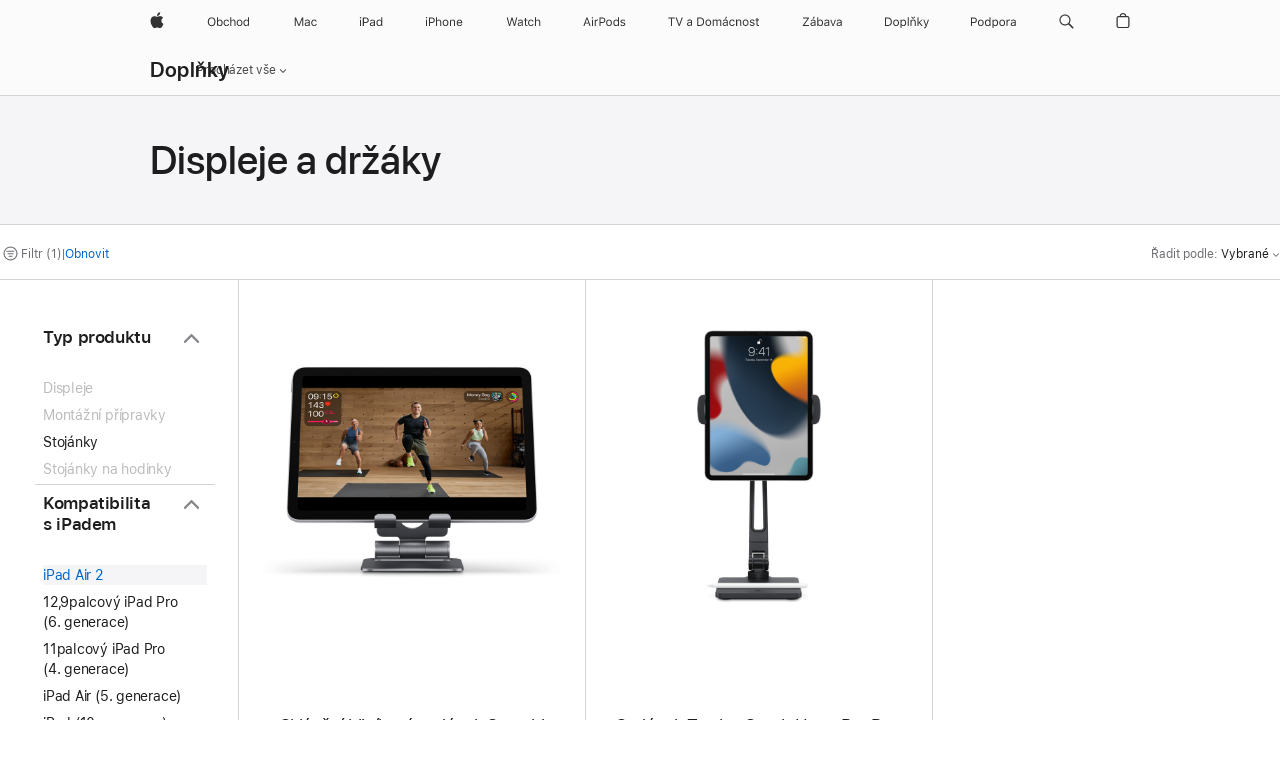

--- FILE ---
content_type: text/html;charset=utf-8
request_url: https://www.apple.com/cz/shop/accessories/all/displays-mounts?fh=4599%2B43dd
body_size: 39000
content:
<!DOCTYPE html>

<html class="cs cz nojs seg-consumer emea cs-cz" lang="cs-CZ" >
		<head>


            <link rel="preconnect" href="https://store.storeimages.cdn-apple.com/4668/store.apple.com" crossorigin="anonymous">
            <link rel="dns-prefetch" href="https://store.storeimages.cdn-apple.com/4668/store.apple.com" crossorigin="anonymous">

            <link rel="preconnect" href="https://www.apple.com" crossorigin="anonymous">
            <link rel="dns-prefetch" href="https://www.apple.com" crossorigin="anonymous">

            <meta name="viewport" content="width=device-width, height=device-height, initial-scale=1" />
    <title>iPad Air 2 - Displeje a držáky - Všechny doplňky - Apple (CZ)</title>
    <meta charset="utf-8" />
    <meta http-equiv="X-UA-Compatible" content="IE=edge,chrome=1" />    
    <meta name="format-detection" content="telephone=no" />        
         <meta property="og:description" content="Vyberte si: Sklápěcí hliníkový stojánek Satechi,Stojánek Twelve South HoverBar Duo na iPad" />
        <meta name="twitter:card" content="summary_large_image" />
        <meta property="og:type" content="website" />
        <meta property="og:image" content="https://store.storeimages.cdn-apple.com/1/as-images.apple.com/is/og-default?wid=1200&amp;hei=630&amp;fmt=jpeg&amp;qlt=95&amp;.v=1525370171638" />
        <meta property="og:title" content="iPad Air 2 - Displeje a držáky - Všechny doplňky" />
        <meta name="robots" content="max-image-preview:large" />
        <meta property="og:site_name" content="Apple (CZ)" />
        <meta property="og:locale" content="cs_CZ" />
        <meta property="og:url" content="https://www.apple.com/cz/shop/accessories/all/displays-mounts?f=ipad6gen&amp;fh=4599%2B43dd" />
        <meta name="twitter:site" content="@apple" />
    <meta name="description" content="Vyberte si: Sklápěcí hliníkový stojánek Satechi,Stojánek Twelve South HoverBar Duo na iPad" />
        
      
      
      <link rel="canonical" href="https://www.apple.com/cz/shop/accessories/all/displays-mounts?f=ipad6gen&amp;fh=4599%2B43dd" />
          <script  crossorigin="anonymous"> document.cookie = "as_sfa=Mnxjenxjenx8Y3NfQ1p8Y29uc3VtZXJ8aW50ZXJuZXR8MHwwfDE; path=/; domain=apple.com; expires=Mon, 20-Jul-2026 05:03:25 GMT; Secure;"; </script>
			<script type="application/ld+json">{"@context":"https://schema.org","@type":"Product","name":"Sklápěcí hliníkový stojánek Satechi","url":"https://www.apple.com/cz/shop/product/hpe82zm/a/skl%C3%A1p%C4%9Bc%C3%AD-hlin%C3%ADkov%C3%BD-stoj%C3%A1nek-satechi","brand":{"@type":"Organization","name":"Satechi"},"offers":[{"@type":"Offer","priceCurrency":"CZK","price":1099.00,"availability":"http://schema.org/InStock","sku":"HPE82ZM/A","shippingDetails":{"@type":"OfferShippingDetails","shippingRate":{"@type":"MonetaryAmount","value":0,"currency":"CZK"}},"hasMerchantReturnPolicy":{"@type":"MerchantReturnPolicy","applicableCountry":"CZ","returnPolicyCategory":"https://schema.org/MerchantReturnFiniteReturnWindow","merchantReturnDays":14,"returnMethod":"https://schema.org/ReturnByMail","returnFees":"https://schema.org/FreeReturn"}}],"image":"https://store.storeimages.cdn-apple.com/1/as-images.apple.com/is/HPE82?wid=890&hei=890&fmt=jpeg&qlt=95&.v=1608240783000","description":"Sklápěcí hliníkový stojánek Satechi udělá z jakéhokoli mobilního zařízení v domácí kanceláři i na cestách moderní pracovní stanici. A snadno ho složíš, když si ho chceš vzít s sebou. Koupíš online na apple.com."}</script>
			<script type="application/ld+json">{"@context":"https://schema.org","@type":"Product","name":"Stojánek Twelve South HoverBar Duo na iPad","url":"https://www.apple.com/cz/shop/product/hq432zm/a/stoj%C3%A1nek-twelve-south-hoverbar-duo-na-ipad","brand":{"@type":"Organization","name":"Twelve South"},"offers":[{"@type":"Offer","priceCurrency":"CZK","price":2290.00,"availability":"http://schema.org/InStock","sku":"HQ432ZM/A","shippingDetails":{"@type":"OfferShippingDetails","shippingRate":{"@type":"MonetaryAmount","value":0,"currency":"CZK"}},"hasMerchantReturnPolicy":{"@type":"MerchantReturnPolicy","applicableCountry":"CZ","returnPolicyCategory":"https://schema.org/MerchantReturnFiniteReturnWindow","merchantReturnDays":14,"returnMethod":"https://schema.org/ReturnByMail","returnFees":"https://schema.org/FreeReturn"}}],"image":"https://store.storeimages.cdn-apple.com/1/as-images.apple.com/is/HQ432?wid=890&hei=890&fmt=jpeg&qlt=90&.v=1659045604913","description":"Twelve South HoverBar Duo je nastavitelný stojánek, který rozšiřuje možnosti používání iPadu. Koupíš online na apple.com.","color":"černá"}</script>
			<script type="application/ld+json">{"@context":"https://schema.org","@type":"BreadcrumbList","itemListElement":[{"@type":"ListItem","position":"1","item":{"@id":"https://www.apple.com/cz/shop/accessories/all","url":"https://www.apple.com/cz/shop/accessories/all","name":"Všechny doplňky"}},{"@type":"ListItem","position":"2","name":"Displeje a držáky"}]}</script>
		
		
	<script type="application/json" id="metrics">{"config":{"asMetrics":{"asMetricsFeatures":["sharedDataLayer"],"dataMule":"v1","storedEntryPointEnabled":false,"graffitiEnabled":false},"omniture":{"account":["applestoreww"],"trackingServer":"securemetrics.apple.com","internalDomains":["store.apple.com","secure.store.apple.com","secure1.store.apple.com","secure2.store.apple.com","epp.apple.com","secure1.epp.apple.com","storeint.apple.com","secure1.storeint.apple.com","www.apple.com"]},"global":{"cookieDomain":"apple.com"}},"data":{"node":"standard/home/shop_accessories/all_accessories/displays_mounts","pageName":"AOS: home/shop_accessories/all_accessories/displays_mounts","properties":{"isHomePage":false,"encryptedStoreId":"wDH79YXKHDD49JCDY","serverName":"c776848000","characterSetForCountry":"UTF-8","currencyCode":"CZK","computedChannel":"AOS: Accessory","storeSegmentVariable":"AOS: CZ Consumer","storeFrontId":"507826","computedCustomStoreName":"AOS: Czech Consumer ","langAttribute":"cs-cz","evarDataNodesEnabled":true},"currency":"CZK","area":"shop"}}</script>
    
    
    

            <script crossorigin="anonymous">
                     if (/(iPhone|iPod).*OS ([6-9]|[1-9][0-9]).*AppleWebKit.*Mobile.*Safari/.test(navigator.userAgent)) {
                       var headNode = document.getElementsByTagName("head")[0];
var sbNode = document.createElement('meta');
var url = decodeURI("https://www.apple.com/cz/shop/accessories/all/displays-mounts?f=ipad6gen&amp;fh=4599%2B43dd");
var ses = "; " + document.cookie;
var sesParts = ses.split("; s_vi=");
ses = sesParts.length == 2 ? sesParts.pop().split(";").shift() : '';
if (ses !== '') {
    url += url.indexOf('?') >= 0 ? '&' : '?';
    url += 'ses=' + encodeURI(ses);
}
sbNode.name = 'apple-itunes-app';
sbNode.content = 'app-id=375380948, app-argument=' + url;
headNode.appendChild(sbNode);

                     }
                    else if (/(iPad).*OS ([6-9]|[1-9][0-9]).*AppleWebKit.*Mobile.*Safari/.test(navigator.userAgent)) {
                      var headNode = document.getElementsByTagName("head")[0];
var sbNode = document.createElement('meta');
var url = decodeURI("https://www.apple.com/cz/shop/accessories/all/displays-mounts?f=ipad6gen&amp;fh=4599%2B43dd");
var ses = "; " + document.cookie;
var sesParts = ses.split("; s_vi=");
ses = sesParts.length == 2 ? sesParts.pop().split(";").shift() : '';
if (ses !== '') {
    url += url.indexOf('?') >= 0 ? '&' : '?';
    url += 'ses=' + encodeURI(ses);
}
sbNode.name = 'apple-itunes-app';
sbNode.content = 'app-id=375380948, app-argument=' + url;
headNode.appendChild(sbNode);

                    }
            </script>



        

        

        

            	<script crossorigin="anonymous">
		window.asUnsupportedBrowserUrl = "https://www.apple.com/cz/shop/unsupported";
	</script>


<script crossorigin="anonymous">
	//replace nojs class with js on html element
	(function(html){
		html.className = html.className.replace(/\bnojs\b/,'js')
	})(document.documentElement);

	// add metric shim
	window.s = {
		t: () => {},
		tl: () => {},
		clearVars: () => {},
		pageName: 'disabled',
		disabled: true
	};
</script>

    
            <link data-srs rel="stylesheet" href="https://store.storeimages.cdn-apple.com/4668/store.apple.com/static-resources/rs-globalelements-2.20.0-e0ef1/dist/ac-globalnav.css" media="screen, print"  />




        <link data-srs rel="stylesheet" href="https://store.storeimages.cdn-apple.com/4668/store.apple.com/static-resources/rs-external-1.68.1-ed939/dist/cz/external.css" media="screen, print"  />
        <link data-srs rel="stylesheet" href="https://store.storeimages.cdn-apple.com/4668/store.apple.com/static-resources/rs-vendor-1.31.0-51e19/dist/common-css@1.2.0/dist/common.css" media="screen, print"  />
        <link data-srs rel="stylesheet" href="https://store.storeimages.cdn-apple.com/4668/store.apple.com/static-resources/rs-accessories-3.15.2-f9220/dist/category-landing.css" media="screen, print"  />

        <link data-srs rel="stylesheet" href="https://www.apple.com/wss/fonts?families=SF+Pro,v3:200,300,400,500,600|SF+Pro+Icons,v3|Apple+Monochrome+Emoji,v3|Apple+Monochrome+Emoji+Ind,v2|Graphik,v1"  />

    




	<script crossorigin="anonymous">
		window.irOn=true;
	</script>

    <script crossorigin="anonymous">
        window.ECHO_CONFIG = {
            metadata: {
                environment: "",
                format: "common",
                fmt: "common",
                region: "emea",
                country: "CZ",
                sf: "cz",
                segment: "Consumer",
                locale: "cs-cz",
                referer: document.referrer,
                node: "standard/home/shop_accessories/all_accessories/displays_mounts",
                pageResource: "accessories-3",
                feature: "category-landing",
                targetEnabled: "false"
            },
            config: {
                "pageViewId": Math.random().toString(36).substring(2, 12) + '-' + Date.now().toString(36),
                "app": "com.apple.www.Store",
                "delaySendingPageViewDataMS": 500,
                "nonEssentialEventSampleRatePct": 0.1,
                "altTextEventSampleRatePct": 1.0,
                "customEventSampleRatePct": 25.0,
                "interactionEventSampleRatePct": 100.0,
                "performanceMeasureEventSampleRatePct": 5.0,
                "performanceNowEventSampleRatePct": 65.0,
                "resourceEventSampleRatePct": 5.0,
                "rumEventSampleRatePct": 25.0,
                "performanceMeasurePollingIntervalMS": 1000,
                "performanceMeasuresToReport": "".split(','),
                "resourceDisallowedResourceList": "securemetrics.apple.com".split(','),
                "resourcePollingIntervalMS": 2001,
                "sendErrors": true,
                "sendPageViewData": true,
                "sendResourceData":  true,
                "url": "https://xp.apple.com/report/2/xp_aos_clientperf,/shop/mdp/api/echo",
                "echoSubDomainName": "https://www.apple.com",
                "passiveEventIngestionUrl": "https://xp.apple.com/report/2/xp_aos_clientperf",
                "criticalEventIngestionUrl": "/shop/mdp/api/echo",
                "sendLoggingData": true,
                "eventListeners": null || {},
                "preLoadErrors": []
            }
        };

        window.ECHO_CONFIG.config.preLoadErrorListener = window.addEventListener('error', (event) => {
            window.ECHO_CONFIG.config.preLoadErrors.push(event);
        });

        window.AS_LOG_LEVEL = "ERROR";
    </script>


    
        <script data-srs

            src="https://store.storeimages.cdn-apple.com/4668/store.apple.com/static-resources/rs-external-1.68.1-ed939/dist/unsupportedBrowser.min.js"


         nomodule crossorigin="anonymous" integrity="sha384-xA4aSWL+MVd9UwGaciKIe6Ws2in1+cSOXfCZ/KgWWJeJ1eBDhPaftM2S97id4HfU"></script>
        <script data-srs

            src="https://store.storeimages.cdn-apple.com/4668/store.apple.com/static-resources/rs-echo-3.30.0-4f384/dist/echo.min.js"


         async crossorigin="anonymous" type="module" integrity="sha384-57kiFvsJ04kQkvJLsrJE9W6XZak+iSEPGJQnsO/qAdQJUo1Va2/XR8OWd9gD/K+B"></script>
        <script data-srs

            src="https://store.storeimages.cdn-apple.com/4668/store.apple.com/static-resources/rs-external-1.68.1-ed939/dist/external.js"


         crossorigin="anonymous" integrity="sha384-7UgHstVfwyQwDgXfwurVWh+HWOaKwNIYeZ5LVRPd7ydcPqb6tijs/y8E86ncDJSW"></script>
        <script data-srs

            src="https://store.storeimages.cdn-apple.com/4668/store.apple.com/static-resources/rs-external-1.68.1-ed939/dist/log.js"


         crossorigin="anonymous" integrity="sha384-LLtjA+VZTCx6UvMkbBiY8rm4va9KSPyu1dR1l67jFCnp/Kyuuf2KbM00MtPKB5zQ"></script>
        <script data-srs

            src="https://store.storeimages.cdn-apple.com/4668/store.apple.com/static-resources/rs-vendor-1.31.0-51e19/dist/adobe-appmeasurement@2.23.0/third-party/js/AppMeasurement.js"


         crossorigin="anonymous" integrity="sha384-F1AYDcGm0yYcO+ZUQ5n1Anuylmy4hDT+UjPesrQBpHh8174rgghpI9rMLgq1vgfs"></script>
        <script data-srs

            src="https://store.storeimages.cdn-apple.com/4668/store.apple.com/static-resources/rs-analytics-1.7.3-5b6dd/dist/analytics.js"


         crossorigin="anonymous" integrity="sha384-5AQ8BMKfJpk7nVx67WYjdUzasBP+D2B7GsYw8DhniTkok4bUCNu+8mol+sQJOgLk"></script>
        <script data-srs

            src="https://store.storeimages.cdn-apple.com/4668/store.apple.com/static-resources/rs-vendor-1.31.0-51e19/dist/lodash@4.17.21/lodash.min.js"


         crossorigin="anonymous" integrity="sha384-H6KKS1H1WwuERMSm+54dYLzjg0fKqRK5ZRyASdbrI/lwrCc6bXEmtGYr5SwvP1pZ"></script>
        <script data-srs

            src="https://store.storeimages.cdn-apple.com/4668/store.apple.com/static-resources/rs-vendor-1.31.0-51e19/dist/react@18.2.0/umd/react.production.min.js"


         crossorigin="anonymous" integrity="sha384-tMH8h3BGESGckSAVGZ82T9n90ztNXxvdwvdM6UoR56cYcf+0iGXBliJ29D+wZ/x8"></script>
        <script data-srs

            src="https://store.storeimages.cdn-apple.com/4668/store.apple.com/static-resources/rs-vendor-1.31.0-51e19/dist/react-dom@18.2.0/umd/react-dom.production.min.js"


         crossorigin="anonymous" integrity="sha384-bm7MnzvK++ykSwVJ2tynSE5TRdN+xL418osEVF2DE/L/gfWHj91J2Sphe582B1Bh"></script>
        <script data-srs

            src="https://store.storeimages.cdn-apple.com/4668/store.apple.com/static-resources/rs-accessories-3.15.2-f9220/dist/category-landing.js"


         crossorigin="anonymous" integrity="sha384-wOaG4zF+1+nSqtf4tzsehlOVdm/kjUgfKvGJ4u7JlCe/z37tpfjUa4V15l19XpDH"></script>

        <script data-srs src="https://store.storeimages.cdn-apple.com/4668/store.apple.com/static-resources/rs-globalelements-2.20.0-e0ef1/dist/ac-globalnav.umd.js" defer crossorigin="anonymous" integrity="sha384-2VfvJpAfs3Z/4i+I+F4Ygb84rD642EhD4Xovy+V0ynqTvl2DUapTR3OqN+/Q2Gao"></script>
    <script data-srs src="https://store.storeimages.cdn-apple.com/4668/store.apple.com/static-resources/rs-globalelements-2.20.0-e0ef1/dist/globalelements.js" crossorigin="anonymous" integrity="sha384-Vd4M0TI5DAjH73dnM/hI4oN/2/mxN9SrrUwWVLjAtD3r4q5hE2DcNVMnjkwpAinh"></script>








    


        <script id="shldVerify" type="module" crossorigin="anonymous" src="/shop/shld/v1/verify.js" integrity="sha384-ks5BFNp9vK3a6D/0EnZWJmYLnvFIKqx9dh3gsx67abkqD22O3pf42MkW90VxN8TP"></script>
        <script crossorigin="anonymous">
            window.shldConfig= {
                isEnabled: true
            };
        </script>

    <script crossorigin="anonymous">
        (function () {
            const logger = typeof window.Log === "function" ? window.Log("pixel") : window.console;

            try {
                function sanitizeAndNormalizePathname(pathname) {
                    let newPathname = pathname;
                    let decodedPathname;

                    try {
                        decodedPathname = decodeURIComponent(pathname);
                    } catch (error) {
                        decodedPathname = pathname;
                    }

                    // first handle /storepickup and /<sf>/storepickup
                    if (decodedPathname.includes('/storepickup')) {
                        newPathname = '/storepickup';
                    }

                    // then handle /store and /<sf>/store
                    else if (decodedPathname.includes('/store')) {
                        const base = '/store';
                        const path = decodedPathname.split('/store')[1];
                        newPathname = `${base}${path}`;
                    }

                    // handle /search and /<sf>/search
                    else if (decodedPathname.includes('/search')) {
                        newPathname = '/search';
                    }

                    // handle /giftcard and /<sf>/giftcard
                    else if (decodedPathname.includes('/giftcard')) {
                        newPathname = '/giftcard';
                    }

                    // handle /shop/bag/saved_bag and /<sf>/shop/bag/saved_bag
                    else if (decodedPathname.includes('/shop/bag/saved_bag')) {
                        const base = '/shop/bag/saved_bag';
                        newPathname = `${base}`;
                    }

                    // handle /shop/order and /<sf>/shop/order
                    else if (decodedPathname.includes('/shop/bag')) {
                        const base = '/shop/bag';
                        newPathname = `${base}`;
                    }

                    // handle /shop/order and /<sf>/shop/order
                    else if (decodedPathname.includes('/shop/pdpAddToBag')) {
                        const base = '/shop/pdpAddToBag';
                        newPathname = `${base}`;
                    }

                    // handle /shop/order and /<sf>/shop/order
                    else if (decodedPathname.includes('/shop/order')) {
                        const base = '/shop/order';
                        const path = decodedPathname
                            .split(base)[1]
                            .replace(/\d/g, '0')
                            .replace(/[\w.-]+@[\w.-]+\.\w+/g, 'user@example.com');
                        newPathname = `${base}${path}`;
                    }

                    // handle /shop/recap and /<sf>/shop/recap
                    else if (decodedPathname.includes('/shop/recap')) {
                        const base = '/shop/recap';
                        newPathname = `${base}`;
                    }

                    // handle /shop/start and /<sf>/shop/start
                    else if (decodedPathname.includes('/shop/start')) {
                        const base = '/shop/start';
                        newPathname = `${base}`;
                    }

                    // handle /shop/confirm and /<sf>/shop/confirm
                    else if (decodedPathname.includes('/shop/confirm')) {
                        const base = '/shop/confirm';
                        newPathname = `${base}`;
                    }

                    // handle /shop/posThankYou and /<sf>/shop/posThankYou
                    else if (decodedPathname.includes('/shop/posThankYou')) {
                        const base = '/shop/posThankYou';
                        newPathname = `${base}`;
                    }

                    // handle /shop/yoursaves and /<sf>/shop/yoursaves
                    else if (decodedPathname.includes('/shop/yoursaves')) {
                        const base = '/shop/yoursaves';
                        newPathname = `${base}`;
                    }

                    // handle /shop and /<sf>/shop
                    else if (decodedPathname.includes('/shop')) {
                        const base = '/shop';
                        const path = decodedPathname.split('/shop')[1];
                        newPathname = `${base}${path}`;
                    }

                    // handle %
                    if (newPathname.includes('%')) {
                        newPathname = newPathname.split('%')[0];
                    }

                    return newPathname;
                }

                function getSanitizedLocation(location) {
                    if (!location) {
                        return {};
                    }
                    const newLocation = new URL(location);
                    if (newLocation.protocol.startsWith('http')) {
                        return newLocation;
                    }
                    newLocation.pathname = 'pathname';
                    return newLocation;
                }

                function getAosSanitizedLocation(location) {
                    const sanitizedLocation = getSanitizedLocation(location);

                    const normalizedPath = sanitizeAndNormalizePathname(sanitizedLocation.pathname);

                    sanitizedLocation.hash = '';
                    sanitizedLocation.href = `${sanitizedLocation.protocol}//${sanitizedLocation.host}${normalizedPath}`;
                    sanitizedLocation.password = '';
                    sanitizedLocation.pathname = normalizedPath;
                    sanitizedLocation.search = '';

                    return sanitizedLocation;
                }

                const sanitizedLocation = getAosSanitizedLocation(window.location);

                function getPageShopPath(pathname) {
                    let newPathname = pathname;

                    // handle /shop/product and /<sf>/shop/product
                    if (newPathname.includes('/shop/product')) {
                        const base = '/shop/product';
                        newPathname = `${base}`;
                    }

                    const pathElements = newPathname.split('/');

                    if (pathElements.length <= 5) {
                        return newPathname;
                    }

                    return pathElements.slice(0, 4).join('/');
                }

                const pageViewId = window.ECHO_CONFIG && window.ECHO_CONFIG.config && window.ECHO_CONFIG.config.pageViewId;
                const referrer = document.referrer.includes('apple.com') ? getAosSanitizedLocation(document.referrer).href : document.referrer;
                const host = sanitizedLocation.host;
                const pageHostname = sanitizedLocation.hostname;
                const pagePathname = sanitizedLocation.pathname;
                const pageUrl = sanitizedLocation.href;
                const pageShopPath = getPageShopPath(sanitizedLocation.pathname);
                const recordTime=Date.now();
                const src = `https://www.apple.com/shop/mdp/echo/echo.png?pageViewId=${pageViewId}&recordTime=${recordTime}&referrer=${referrer}&referer=${referrer}&host=${host}&pageHostname=${pageHostname}&pageUrl=${pageUrl}&pagePathname=${pagePathname}&pageShopPath=${pageShopPath}&eventType=pageview&environment=&format=common&region=emea&country=CZ&sf=cz&segment=Consumer&locale=cs-cz&node=standard/home/shop_accessories/all_accessories/displays_mounts&pageResource=accessories-3&feature=category-landing`;
                const pixelScript = document.createElement("img");

                pixelScript.setAttribute("src", src);
            } catch (e) {
                logger.error(e);
            }
        })();
    </script>

    <noscript>
        <img src="https://www.apple.com/shop/mdp/echo/echo.png?pageViewId=no-js&recordTime=no-js&referrer=no-js&referer=no-js&host=no-js&pageHostname=no-js&pageUrl=no-js&pagePathname=no-js&pageShopPath=no-js&eventType=pageview&environment=&format=common&region=emea&country=CZ&sf=Consumer&segment=Consumer&locale=cs-cz&node=standard/home/shop_accessories/all_accessories/displays_mounts&pageResource=accessories-3&feature=category-landing" width="1" height="1" />
    </noscript>



        <script crossorigin="anonymous">
            window.dynamicFootnotesConfig = {
                dynamicSymbols: ["<sup>i</sup>","<sup>ii</sup>","<sup>※</sup>","<sup>※※</sup>","<sup>I</sup>","<sup>II</sup>","<sup>±</sup>","<sup>±±</sup>","°","<sup>°°</sup>"],
                selector: "div.footnotes",
                footnoteElementType: "p",
                footnoteElementDataAttr: "data-dynamic-footnote",
                placeholderRegex: /{footnote\.(.*?)}/g,
                placeholderIdFindFn: function (str) {
                    return str.split(".")[1].split("}")[0]
                },
                symbolCache: {},
                nextSymbolIndex: 0
            };
        </script>

        <script crossorigin="anonymous">
            window.dynamicHashConfig = {
                // should match something like '__hash__'
                placeholderRegex: /__hash__/g,
            };

            window.dcpConfig = {
                mzoneUrl: "/cz/shop/personalization",
                mzoneParamPrefix: "mz",
                moduleBaseUrl: "/cz/shop/content-module",
                timeoutMS: 2000,
                enabled: true,
                mzoneIdList: [],
                mzoneMap: {},
                dataAttr: 'data-mzone',
                dynamicDataAttr: 'data-mzone-dynamic-content',
                acStatusConfigGetter: function () {
                    var acConfig = window.acSetup;

                    if (!acConfig) {
                        return false;
                    }

                    return {
                        merchantIdentifier: acConfig.merchantIdentifier || '',
                        signature: acConfig.signature || '',
                        signedFields: acConfig.signedFields || null
                    };
                },
                analytics: {
                    attributesToAddToModules: [
                        { key: "role", value: "listitem", type: "string" },
                        { key: "data-rule-id", value: "ruleId", type: "moduleProperty" },
                        { key: "data-module-id", value: "moduleId", type: "moduleProperty" }
                    ],
                    selectorsToIgnore: [".dcp-module-hook", "style", "script", "noscript"],
                }
            };
        </script>



            


    

<script crossorigin="anonymous">
	if(!/dssid2/.test(document.cookie) || !/as_dc/.test(document.cookie)) {
		document.addEventListener('DOMContentLoaded', () => {
			const ie = document.createElement("IMG");
			ie.src = '/cz/shop/dc';
			ie.width = 1;
			ie.height = 1;
			ie.style.display = "none";
			ie.alt = "";
			document.body.appendChild(ie);
		});
	}
</script>


    


</head>


	<body class=" as-theme-light-heroimage rf-category">
		    <div class="metrics">
            <noscript>
        <img src="https://securemetrics.apple.com/b/ss/applestoreww/1/H.8--NS/0?pageName=No-Script:AOS%3A+home%2Fshop_accessories%2Fall_accessories%2Fdisplays_mounts" height="1" width="1" alt=""/>
    </noscript>


        
        	<script></script>


        
        
    <script crossorigin="anonymous">
            if (window.asMetrics && window.asMetrics.initialize) {
                window.asMetrics.initialize();
            }
    </script>


    </div>




<script crossorigin="anonymous">
	if(!/dssid2/.test(document.cookie) || !/as_dc/.test(document.cookie)) {
		document.addEventListener('DOMContentLoaded', () => {
			const ie = document.createElement("IMG");
			ie.src = '/cz/shop/dc';
			ie.width = 1;
			ie.height = 1;
			ie.style.display = "none";
			ie.alt = "";
			document.body.appendChild(ie);
		});
	}
</script>




		<div id="page">
			


    <script id="aos-gn-links" type="application/json">
    {  "educationrouting" : "https://www.apple.com/cz/shop/browse/home/education_routing",  "special_deals" : "https://www.apple.com/cz/shop/refurbished",  "buy_iphone/iphone_se" : "https://www.apple.com/cz/iphone",  "buy_mac" : "https://www.apple.com/cz/shop/buy-mac",  "edu_store" : "https://www.apple.com/cz-edu/store",  "order/list" : "https://secure.store.apple.com/cz/shop/order/list",  "buy_airtag/airtag" : "https://www.apple.com/cz/shop/browse/home/shop_airtag/family/airtag",  "buy_watch" : "https://www.apple.com/cz/shop/buy-watch",  "ipad/keyboards" : "https://www.apple.com/cz/shop/ipad/accessories/keyboards",  "ipad/accessories" : "https://www.apple.com/cz/shop/ipad/accessories",  "accessories/all_accessories/made_by_apple" : "https://www.apple.com/cz/shop/accessories/all/made-by-apple",  "watch/bands" : "https://www.apple.com/cz/shop/watch/bands",  "buy_homepod/homepod_mini" : "https://www.apple.com/cz/shop/homepod/family/homepod-mini",  "eppstore/veteransandmilitary" : "https://www.apple.com/cz/",  "studio/apple_watch" : "https://www.apple.com/cz/shop/studio/apple-watch",  "payment_plan" : "https://www.apple.com/cz/shop/browse/finance/PaypalFinancingLandingPage",  "buy_homepod/homepod" : "https://www.apple.com/cz/shop/homepod/family/homepod",  "buy_tv/apple_tv_4k" : "https://www.apple.com/cz/shop/tv/family/apple-tv-4k",  "trade_in" : "https://www.apple.com/cz/shop/trade-in",  "mac/accessories" : "https://www.apple.com/cz/shop/mac/accessories",  "accessories/all_accessories/beats_featured" : "https://www.apple.com/cz/shop/accessories/all/beats-featured",  "buy_iphone/carrier_offers" : "https://www.apple.com/cz/shop/buy-iphone/carrier-offers",  "store" : "https://www.apple.com/cz/store",  "watch/accessories" : "https://www.apple.com/cz/shop/watch/accessories",  "buy_ipad" : "https://www.apple.com/cz/shop/buy-ipad",  "buy_iphone" : "https://www.apple.com/cz/shop/buy-iphone",  "smart_home/accessories" : "https://www.apple.com/cz/shop/smart-home/accessories",  "buy_iphone/iphone_12" : "https://www.apple.com/cz/iphone",  "buy_iphone/iphone_13" : "https://www.apple.com/cz/iphone",  "iphone/accessories" : "https://www.apple.com/cz/shop/iphone/accessories",  "buy_accessories" : "https://www.apple.com/cz/shop/accessories/all"}
    </script>


            <meta name="aos-gn-template" content="2.18.1-SNAPSHOT - Tue Jul 22 2025 12:19:03 GMT-0700 (Pacific Daylight Time)" />
            <meta name="globalnav-store-key" content="SJHJUH4YFCTTPD4F4" />
            <meta name="globalnav-search-field[action]" content="/cz/search" />
            <meta name="globalnav-submenus-enabled" content="true" data-ff-enabled data-cms />
            <meta name="globalmessage-segment-redirect" content="true" data-cms />
            <meta name="globalnav-search-suggestions-enabled" content="true" data-cms />
            <meta name="globalnav-bag-flyout-enabled" content="true" data-cms />








<div id="globalheader">
  <aside id="globalmessage-segment" lang="cs-CZ" dir="ltr" class="globalmessage-segment">
    <ul class="globalmessage-segment-content" data-strings="{&quot;view&quot;:&quot;{%STOREFRONT%} – Obchod&quot;,&quot;segments&quot;:{&quot;eduInd&quot;:&quot;Obchod pro školství&quot;,&quot;other&quot;:&quot;Obchod&quot;},&quot;exit&quot;:&quot;Odejít&quot;}"></ul>
  </aside>
  <nav id="globalnav" lang="cs-CZ" dir="ltr" aria-label="Globální" data-analytics-element-engagement-start="globalnav:onFlyoutOpen" data-analytics-element-engagement-end="globalnav:onFlyoutClose" data-store-api="https://www.apple.com/cz/shop/bag/status" data-analytics-activitymap-region-id="global nav" data-analytics-region="global nav" class="globalnav no-js">
    <div class="globalnav-content">
      <div class="globalnav-item globalnav-menuback">
        <button class="globalnav-menuback-button" aria-label="Hlavní nabídka">
          <span class="globalnav-chevron-icon"><svg height="48" viewbox="0 0 9 48" width="9" xmlns="http://www.w3.org/2000/svg">
              <path d="m1.5618 24.0621 6.5581-6.4238c.2368-.2319.2407-.6118.0088-.8486-.2324-.2373-.6123-.2407-.8486-.0088l-7 6.8569c-.1157.1138-.1807.2695-.1802.4316.001.1621.0674.3174.1846.4297l7 6.7241c.1162.1118.2661.1675.4155.1675.1577 0 .3149-.062.4326-.1846.2295-.2388.2222-.6187-.0171-.8481z"></path></svg></span>
        </button>
      </div>
      <ul id="globalnav-list" class="globalnav-list">
        <li data-analytics-element-engagement="globalnav hover - apple" class="globalnav-item globalnav-item-apple">
          <a href="https://www.apple.com/cz/" data-globalnav-item-name="apple" data-analytics-title="apple home" aria-label="Apple" class="globalnav-link globalnav-link-apple" data-autom="gn_apple"><span class="globalnav-image-regular globalnav-link-image"><svg height="44" viewbox="0 0 14 44" width="14" xmlns="http://www.w3.org/2000/svg">
                <path d="m13.0729 17.6825a3.61 3.61 0 0 0 -1.7248 3.0365 3.5132 3.5132 0 0 0 2.1379 3.2223 8.394 8.394 0 0 1 -1.0948 2.2618c-.6816.9812-1.3943 1.9623-2.4787 1.9623s-1.3633-.63-2.613-.63c-1.2187 0-1.6525.6507-2.644.6507s-1.6834-.9089-2.4787-2.0243a9.7842 9.7842 0 0 1 -1.6628-5.2776c0-3.0984 2.014-4.7405 3.9969-4.7405 1.0535 0 1.9314.6919 2.5924.6919.63 0 1.6112-.7333 2.8092-.7333a3.7579 3.7579 0 0 1 3.1604 1.5802zm-3.7284-2.8918a3.5615 3.5615 0 0 0 .8469-2.22 1.5353 1.5353 0 0 0 -.031-.32 3.5686 3.5686 0 0 0 -2.3445 1.2084 3.4629 3.4629 0 0 0 -.8779 2.1585 1.419 1.419 0 0 0 .031.2892 1.19 1.19 0 0 0 .2169.0207 3.0935 3.0935 0 0 0 2.1586-1.1368z"></path></svg></span><span class="globalnav-image-compact globalnav-link-image"><svg height="48" viewbox="0 0 17 48" width="17" xmlns="http://www.w3.org/2000/svg">
                <path d="m15.5752 19.0792a4.2055 4.2055 0 0 0 -2.01 3.5376 4.0931 4.0931 0 0 0 2.4908 3.7542 9.7779 9.7779 0 0 1 -1.2755 2.6351c-.7941 1.1431-1.6244 2.2862-2.8878 2.2862s-1.5883-.734-3.0443-.734c-1.42 0-1.9252.7581-3.08.7581s-1.9611-1.0589-2.8876-2.3584a11.3987 11.3987 0 0 1 -1.9373-6.1487c0-3.61 2.3464-5.523 4.6566-5.523 1.2274 0 2.25.8062 3.02.8062.734 0 1.8771-.8543 3.2729-.8543a4.3778 4.3778 0 0 1 3.6822 1.841zm-6.8586-2.0456a1.3865 1.3865 0 0 1 -.2527-.024 1.6557 1.6557 0 0 1 -.0361-.337 4.0341 4.0341 0 0 1 1.0228-2.5148 4.1571 4.1571 0 0 1 2.7314-1.4078 1.7815 1.7815 0 0 1 .0361.373 4.1487 4.1487 0 0 1 -.9867 2.587 3.6039 3.6039 0 0 1 -2.5148 1.3236z"></path></svg></span><span class="globalnav-link-text">Apple</span></a>
        </li>
        <li class="globalnav-item globalnav-menu" data-topnav-flyout-item="menu" data-topnav-flyout-label="Menu" role="none">
          <div class="globalnav-flyout" data-topnav-flyout="menu">
            <div class="globalnav-menu-list">
              <div data-analytics-element-engagement="globalnav hover - store" class="globalnav-item globalnav-item-store globalnav-item-menu">
                <ul class="globalnav-submenu-trigger-group" role="none">
                  <li class="globalnav-submenu-trigger-item">
                    <a href="/cz/store" data-globalnav-item-name="store" data-topnav-flyout-trigger-compact="" data-analytics-title="store" data-analytics-element-engagement="hover - store" aria-label="Obchod" class="globalnav-link globalnav-submenu-trigger-link globalnav-link-store" data-autom="gn_store"><span class="globalnav-link-text-container"><span class="globalnav-image-regular globalnav-link-image"><svg height="44" viewbox="0 0 45 44" width="45" xmlns="http://www.w3.org/2000/svg">
                            <path d="m9.5078 21.7695c0 2.7012-1.4648 4.4297-3.8789 4.4297-2.4258 0-3.8789-1.7227-3.8789-4.4297 0-2.7188 1.4883-4.4238 3.8789-4.4238 2.4023 0 3.8789 1.7109 3.8789 4.4238zm-6.6738 0c0 2.0977 1.0371 3.457 2.7949 3.457 1.7344 0 2.7949-1.3594 2.7949-3.457 0-2.1152-1.0664-3.4512-2.7949-3.4512-1.7227.0001-2.7949 1.336-2.7949 3.4512zm9.1264 3.2227h-.0938v1.0078h-.9609v-8.8242h1.0078v3.5039h.0938c.3457-.6797 1.1133-1.1074 1.9805-1.1074 1.6055 0 2.6484 1.2832 2.6484 3.2695 0 1.9746-1.0488 3.2695-2.6484 3.2695-.8789 0-1.6289-.416-2.0274-1.1191zm-.0703-2.1504c0 1.459.7148 2.3613 1.8633 2.3613 1.1543 0 1.8398-.8848 1.8398-2.3613s-.6855-2.3613-1.8398-2.3613c-1.1484 0-1.8633.9023-1.8633 2.3613zm10.1748-1.2246c-.1641-.627-.7207-1.1367-1.6289-1.1367-1.1367 0-1.8516.9082-1.8516 2.3379 0 1.459.7266 2.3848 1.8516 2.3848.8496 0 1.4414-.3926 1.6289-1.1074h1.0195c-.1816 1.1602-1.125 2.0156-2.6426 2.0156-1.7695 0-2.9004-1.2832-2.9004-3.293 0-1.9688 1.125-3.2461 2.8945-3.2461 1.5352 0 2.4727.9199 2.6484 2.0449zm2.2066-4.4414h1.0078v3.5039h.0938c.3164-.6973.9785-1.1074 1.9453-1.1074 1.3359 0 2.1797.8555 2.1797 2.3379v4.0898h-1.0078v-3.8438c0-1.1191-.5039-1.6758-1.459-1.6758-1.1309 0-1.752.7148-1.752 1.7812v3.7384h-1.0078zm6.3901 5.666c0-2.0332 1.1133-3.2695 2.9121-3.2695s2.9121 1.2363 2.9121 3.2695c0 2.0273-1.1133 3.2695-2.9121 3.2695s-2.9121-1.2422-2.9121-3.2695zm4.7813 0c0-1.5-.6738-2.3613-1.8691-2.3613s-1.8691.8613-1.8691 2.3613c0 1.4941.6738 2.3613 1.8691 2.3613s1.8691-.8672 1.8691-2.3613zm1.9487 0c0-1.9805 1.0488-3.2695 2.6543-3.2695.8789 0 1.623.416 1.9805 1.1074h.0879v-3.5039h1.0078v8.8242h-.9609v-1.0078h-.0938c-.3984.7031-1.1484 1.1191-2.0215 1.1191-1.6172 0-2.6543-1.2832-2.6543-3.2695zm1.043 0c0 1.4766.6914 2.3613 1.8457 2.3613 1.1484 0 1.8574-.9023 1.8574-2.3613 0-1.4473-.7148-2.3613-1.8574-2.3613-1.1485 0-1.8457.8906-1.8457 2.3613z"></path></svg></span><span class="globalnav-link-text">Obchod</span></span></a>
                  </li>
                </ul>
              </div>
              <div data-analytics-element-engagement="globalnav hover - mac" class="globalnav-item globalnav-item-mac globalnav-item-menu">
                <ul class="globalnav-submenu-trigger-group" role="none">
                  <li class="globalnav-submenu-trigger-item">
                    <a href="https://www.apple.com/cz/mac/" data-globalnav-item-name="mac" data-topnav-flyout-trigger-compact="" data-analytics-title="mac" data-analytics-element-engagement="hover - mac" aria-label="Mac" class="globalnav-link globalnav-submenu-trigger-link globalnav-link-mac" data-autom="gn_mac"><span class="globalnav-link-text-container"><span class="globalnav-image-regular globalnav-link-image"><svg height="44" viewbox="0 0 23 44" width="23" xmlns="http://www.w3.org/2000/svg">
                            <path d="m8.1558 25.9987v-6.457h-.0703l-2.666 6.457h-.8907l-2.666-6.457h-.0703v6.457h-.9844v-8.4551h1.2246l2.8945 7.0547h.0938l2.8945-7.0547h1.2246v8.4551zm2.5166-1.7696c0-1.1309.832-1.7812 2.3027-1.8691l1.8223-.1113v-.5742c0-.7793-.4863-1.207-1.4297-1.207-.7559 0-1.2832.2871-1.4238.7852h-1.0195c.1348-1.0137 1.1309-1.6816 2.4785-1.6816 1.541 0 2.4023.791 2.4023 2.1035v4.3242h-.9609v-.9318h-.0938c-.4102.6738-1.1016 1.043-1.9453 1.043-1.2246 0-2.1328-.7266-2.1328-1.8809zm4.125-.5859v-.5801l-1.6992.1113c-.9609.0645-1.3828.3984-1.3828 1.0312 0 .6445.5449 1.0195 1.2773 1.0195 1.0371.0001 1.8047-.6796 1.8047-1.5819zm6.958-2.0273c-.1641-.627-.7207-1.1367-1.6289-1.1367-1.1367 0-1.8516.9082-1.8516 2.3379 0 1.459.7266 2.3848 1.8516 2.3848.8496 0 1.4414-.3926 1.6289-1.1074h1.0195c-.1816 1.1602-1.125 2.0156-2.6426 2.0156-1.7695 0-2.9004-1.2832-2.9004-3.293 0-1.9688 1.125-3.2461 2.8945-3.2461 1.5352 0 2.4727.9199 2.6484 2.0449z"></path></svg></span><span class="globalnav-link-text">Mac</span></span></a>
                  </li>
                </ul>
              </div>
              <div data-analytics-element-engagement="globalnav hover - ipad" class="globalnav-item globalnav-item-ipad globalnav-item-menu">
                <ul class="globalnav-submenu-trigger-group" role="none">
                  <li class="globalnav-submenu-trigger-item">
                    <a href="https://www.apple.com/cz/ipad/" data-globalnav-item-name="ipad" data-topnav-flyout-trigger-compact="" data-analytics-title="ipad" data-analytics-element-engagement="hover - ipad" aria-label="iPad" class="globalnav-link globalnav-submenu-trigger-link globalnav-link-ipad" data-autom="gn_ipad"><span class="globalnav-link-text-container"><span class="globalnav-image-regular globalnav-link-image"><svg height="44" viewbox="0 0 24 44" width="24" xmlns="http://www.w3.org/2000/svg">
                            <path d="m14.9575 23.7002c0 .902-.768 1.582-1.805 1.582-.732 0-1.277-.375-1.277-1.02 0-.632.422-.966 1.383-1.031l1.699-.111zm-1.395-4.072c-1.347 0-2.343.668-2.478 1.681h1.019c.141-.498.668-.785 1.424-.785.944 0 1.43.428 1.43 1.207v.574l-1.822.112c-1.471.088-2.303.738-2.303 1.869 0 1.154.908 1.881 2.133 1.881.844 0 1.535-.369 1.945-1.043h.094v.931h.961v-4.324c0-1.312-.862-2.103-2.403-2.103zm6.769 5.575c-1.155 0-1.846-.885-1.846-2.361 0-1.471.697-2.362 1.846-2.362 1.142 0 1.857.914 1.857 2.362 0 1.459-.709 2.361-1.857 2.361zm1.834-8.027v3.503h-.088c-.358-.691-1.102-1.107-1.981-1.107-1.605 0-2.654 1.289-2.654 3.27 0 1.986 1.037 3.269 2.654 3.269.873 0 1.623-.416 2.022-1.119h.093v1.008h.961v-8.824zm-15.394 4.869h-1.863v-3.563h1.863c1.225 0 1.899.639 1.899 1.799 0 1.119-.697 1.764-1.899 1.764zm.276-4.5h-3.194v8.455h1.055v-3.018h2.127c1.588 0 2.719-1.119 2.719-2.701 0-1.611-1.108-2.736-2.707-2.736zm-6.064 8.454h1.008v-6.316h-1.008zm-.199-8.237c0-.387.316-.704.703-.704s.703.317.703.704c0 .386-.316.703-.703.703s-.703-.317-.703-.703z"></path></svg></span><span class="globalnav-link-text">iPad</span></span></a>
                  </li>
                </ul>
              </div>
              <div data-analytics-element-engagement="globalnav hover - iphone" class="globalnav-item globalnav-item-iphone globalnav-item-menu">
                <ul class="globalnav-submenu-trigger-group" role="none">
                  <li class="globalnav-submenu-trigger-item">
                    <a href="https://www.apple.com/cz/iphone/" data-globalnav-item-name="iphone" data-topnav-flyout-trigger-compact="" data-analytics-title="iphone" data-analytics-element-engagement="hover - iphone" aria-label="iPhone" class="globalnav-link globalnav-submenu-trigger-link globalnav-link-iphone" data-autom="gn_iphone"><span class="globalnav-link-text-container"><span class="globalnav-image-regular globalnav-link-image"><svg height="44" viewbox="0 0 38 44" width="38" xmlns="http://www.w3.org/2000/svg">
                            <path d="m32.7129 22.3203h3.48c-.023-1.119-.691-1.857-1.693-1.857-1.008 0-1.711.738-1.787 1.857zm4.459 2.045c-.293 1.078-1.277 1.746-2.66 1.746-1.752 0-2.848-1.266-2.848-3.264 0-1.986 1.113-3.275 2.848-3.275 1.705 0 2.742 1.213 2.742 3.176v.386h-4.541v.047c.053 1.248.75 2.039 1.822 2.039.815 0 1.366-.298 1.629-.855zm-12.282-4.682h.961v.996h.094c.316-.697.932-1.107 1.898-1.107 1.418 0 2.209.838 2.209 2.338v4.09h-1.007v-3.844c0-1.137-.481-1.676-1.489-1.676s-1.658.674-1.658 1.781v3.739h-1.008zm-2.499 3.158c0-1.5-.674-2.361-1.869-2.361-1.196 0-1.87.861-1.87 2.361 0 1.495.674 2.362 1.87 2.362 1.195 0 1.869-.867 1.869-2.362zm-4.782 0c0-2.033 1.114-3.269 2.913-3.269 1.798 0 2.912 1.236 2.912 3.269 0 2.028-1.114 3.27-2.912 3.27-1.799 0-2.913-1.242-2.913-3.27zm-6.636-5.666h1.008v3.504h.093c.317-.697.979-1.107 1.946-1.107 1.336 0 2.179.855 2.179 2.338v4.09h-1.007v-3.844c0-1.119-.504-1.676-1.459-1.676-1.131 0-1.752.715-1.752 1.781v3.739h-1.008zm-6.015 4.87h1.863c1.202 0 1.899-.645 1.899-1.764 0-1.16-.674-1.799-1.899-1.799h-1.863zm2.139-4.5c1.599 0 2.707 1.125 2.707 2.736 0 1.582-1.131 2.701-2.719 2.701h-2.127v3.018h-1.055v-8.455zm-6.114 8.454h1.008v-6.316h-1.008zm-.2-8.238c0-.386.317-.703.703-.703.387 0 .704.317.704.703 0 .387-.317.704-.704.704-.386 0-.703-.317-.703-.704z"></path></svg></span><span class="globalnav-link-text">iPhone</span></span></a>
                  </li>
                </ul>
              </div>
              <div data-analytics-element-engagement="globalnav hover - watch" class="globalnav-item globalnav-item-watch globalnav-item-menu">
                <ul class="globalnav-submenu-trigger-group" role="none">
                  <li class="globalnav-submenu-trigger-item">
                    <a href="https://www.apple.com/cz/watch/" data-globalnav-item-name="watch" data-topnav-flyout-trigger-compact="" data-analytics-title="watch" data-analytics-element-engagement="hover - watch" aria-label="Watch" class="globalnav-link globalnav-submenu-trigger-link globalnav-link-watch" data-autom="gn_watch"><span class="globalnav-link-text-container"><span class="globalnav-image-regular globalnav-link-image"><svg height="44" viewbox="0 0 35 44" width="35" xmlns="http://www.w3.org/2000/svg">
                            <path d="m28.9819 17.1758h1.008v3.504h.094c.316-.697.978-1.108 1.945-1.108 1.336 0 2.18.856 2.18 2.338v4.09h-1.008v-3.844c0-1.119-.504-1.675-1.459-1.675-1.131 0-1.752.715-1.752 1.781v3.738h-1.008zm-2.42 4.441c-.164-.627-.721-1.136-1.629-1.136-1.137 0-1.852.908-1.852 2.338 0 1.459.727 2.384 1.852 2.384.849 0 1.441-.392 1.629-1.107h1.019c-.182 1.16-1.125 2.016-2.642 2.016-1.77 0-2.901-1.284-2.901-3.293 0-1.969 1.125-3.247 2.895-3.247 1.535 0 2.472.92 2.648 2.045zm-6.533-3.568v1.635h1.407v.844h-1.407v3.574c0 .744.282 1.06.938 1.06.182 0 .281-.006.469-.023v.85c-.2.035-.393.058-.592.058-1.301 0-1.822-.48-1.822-1.687v-3.832h-1.02v-.844h1.02v-1.635zm-4.2 5.596v-.58l-1.699.111c-.961.064-1.383.398-1.383 1.031 0 .645.545 1.02 1.277 1.02 1.038 0 1.805-.68 1.805-1.582zm-4.125.586c0-1.131.832-1.782 2.303-1.869l1.822-.112v-.574c0-.779-.486-1.207-1.43-1.207-.755 0-1.283.287-1.423.785h-1.02c.135-1.014 1.131-1.682 2.479-1.682 1.541 0 2.402.792 2.402 2.104v4.324h-.961v-.931h-.094c-.41.673-1.101 1.043-1.945 1.043-1.225 0-2.133-.727-2.133-1.881zm-7.684 1.769h-.996l-2.303-8.455h1.101l1.682 6.873h.07l1.893-6.873h1.066l1.893 6.873h.07l1.682-6.873h1.101l-2.302 8.455h-.996l-1.946-6.674h-.07z"></path></svg></span><span class="globalnav-link-text">Watch</span></span></a>
                  </li>
                </ul>
              </div>
              <div data-analytics-element-engagement="globalnav hover - airpods" class="globalnav-item globalnav-item-airpods globalnav-item-menu">
                <ul class="globalnav-submenu-trigger-group" role="none">
                  <li class="globalnav-submenu-trigger-item">
                    <a href="https://www.apple.com/cz/airpods/" data-globalnav-item-name="airpods" data-topnav-flyout-trigger-compact="" data-analytics-title="airpods" data-analytics-element-engagement="hover - airpods" aria-label="AirPods" class="globalnav-link globalnav-submenu-trigger-link globalnav-link-airpods" data-autom="gn_airpods"><span class="globalnav-link-text-container"><span class="globalnav-image-regular globalnav-link-image"><svg height="44" viewbox="0 0 43 44" width="43" xmlns="http://www.w3.org/2000/svg">
                            <path d="m11.7153 19.6836h.961v.937h.094c.187-.615.914-1.048 1.752-1.048.164 0 .375.011.504.029v1.008c-.082-.024-.446-.059-.645-.059-.961 0-1.658.645-1.658 1.535v3.914h-1.008zm28.135-.111c1.324 0 2.244.656 2.379 1.693h-.996c-.135-.504-.627-.838-1.389-.838-.75 0-1.336.381-1.336.943 0 .434.352.704 1.096.885l.973.235c1.189.287 1.763.802 1.763 1.711 0 1.13-1.095 1.91-2.531 1.91-1.406 0-2.373-.674-2.484-1.723h1.037c.17.533.674.873 1.482.873.85 0 1.459-.404 1.459-.984 0-.434-.328-.727-1.002-.891l-1.084-.264c-1.183-.287-1.722-.796-1.722-1.71 0-1.049 1.013-1.84 2.355-1.84zm-6.665 5.631c-1.155 0-1.846-.885-1.846-2.362 0-1.471.697-2.361 1.846-2.361 1.142 0 1.857.914 1.857 2.361 0 1.459-.709 2.362-1.857 2.362zm1.834-8.028v3.504h-.088c-.358-.691-1.102-1.107-1.981-1.107-1.605 0-2.654 1.289-2.654 3.269 0 1.987 1.037 3.27 2.654 3.27.873 0 1.623-.416 2.022-1.119h.094v1.007h.961v-8.824zm-9.001 8.028c-1.195 0-1.869-.868-1.869-2.362 0-1.5.674-2.361 1.869-2.361 1.196 0 1.869.861 1.869 2.361 0 1.494-.673 2.362-1.869 2.362zm0-5.631c-1.799 0-2.912 1.236-2.912 3.269 0 2.028 1.113 3.27 2.912 3.27s2.912-1.242 2.912-3.27c0-2.033-1.113-3.269-2.912-3.269zm-17.071 6.427h1.008v-6.316h-1.008zm-.199-8.238c0-.387.317-.703.703-.703.387 0 .703.316.703.703s-.316.703-.703.703c-.386 0-.703-.316-.703-.703zm-6.137 4.922 1.324-3.773h.093l1.325 3.773zm1.892-5.139h-1.043l-3.117 8.455h1.107l.85-2.42h3.363l.85 2.42h1.107zm14.868 4.5h-1.864v-3.562h1.864c1.224 0 1.898.639 1.898 1.799 0 1.119-.697 1.763-1.898 1.763zm.275-4.5h-3.193v8.455h1.054v-3.017h2.127c1.588 0 2.719-1.119 2.719-2.701 0-1.612-1.107-2.737-2.707-2.737z"></path></svg></span><span class="globalnav-link-text">AirPods</span></span></a>
                  </li>
                </ul>
              </div>
              <div data-analytics-element-engagement="globalnav hover - tv-home" class="globalnav-item globalnav-item-tv-home globalnav-item-menu">
                <ul class="globalnav-submenu-trigger-group" role="none">
                  <li class="globalnav-submenu-trigger-item">
                    <a href="https://www.apple.com/cz/tv-home/" data-globalnav-item-name="tv-home" data-topnav-flyout-trigger-compact="" data-analytics-title="tv &amp; home" data-analytics-element-engagement="hover - tv &amp; home" aria-label="TV a&nbsp;Domácnost" class="globalnav-link globalnav-submenu-trigger-link globalnav-link-tv-home" data-autom="gn_tv-home"><span class="globalnav-link-text-container"><span class="globalnav-image-regular globalnav-link-image"><svg height="44" viewbox="0 0 91 44" width="91" xmlns="http://www.w3.org/2000/svg">
                            <path d="m2.9746 25.8887v-7.5059h-2.7246v-.9492h6.5039v.9492h-2.7246v7.5059zm7.7315 0-3.1172-8.4551h1.1074l2.4844 7.0898h.0938l2.4844-7.0898h1.1074l-3.1172 8.4551zm8.2856-1.7696c0-1.1309.832-1.7812 2.3027-1.8691l1.8223-.1113v-.5742c0-.7793-.4863-1.207-1.4297-1.207-.7559 0-1.2832.2871-1.4238.7852h-1.0195c.1348-1.0137 1.1309-1.6816 2.4785-1.6816 1.541 0 2.4023.791 2.4023 2.1035v4.3242h-.9609v-.9318h-.0938c-.4101.6739-1.1015 1.043-1.9453 1.043-1.2246 0-2.1328-.7266-2.1328-1.8809zm4.125-.5859v-.5801l-1.6992.1113c-.9609.0645-1.3828.3984-1.3828 1.0312 0 .6445.5449 1.0195 1.2773 1.0195 1.0371.0001 1.8047-.6796 1.8047-1.5819zm9.0469-6.0996c2.5078 0 3.9902 1.5645 3.9902 4.2246 0 2.666-1.4766 4.2305-3.9902 4.2305h-2.9004v-8.4551zm-1.8457 7.5059h1.7754c1.8867 0 2.9824-1.207 2.9824-3.2695 0-2.0684-1.1074-3.2871-2.9824-3.2871h-1.7754zm7.0986-2.209c0-2.0332 1.1133-3.2695 2.9121-3.2695s2.9121 1.2363 2.9121 3.2695c0 2.0273-1.1133 3.2695-2.9121 3.2695s-2.9121-1.2422-2.9121-3.2695zm4.7813 0c0-1.5-.6738-2.3613-1.8691-2.3613s-1.8691.8613-1.8691 2.3613c0 1.4941.6738 2.3613 1.8691 2.3613s1.8691-.8672 1.8691-2.3613zm2.5053-3.1582h.9609v.9961h.0938c.2871-.7031.9199-1.1074 1.7637-1.1074.8555 0 1.4531.4512 1.7461 1.1074h.0938c.3398-.668 1.0605-1.1074 1.9336-1.1074 1.2891 0 2.0098.7383 2.0098 2.0625v4.3652h-1.0078v-4.1309c0-.9316-.4395-1.3887-1.3301-1.3887-.8789 0-1.4648.6562-1.4648 1.459v4.0605h-1.0078v-4.2891c0-.75-.5215-1.2305-1.3184-1.2305-.8262 0-1.4648.7148-1.4648 1.6055v3.9141h-1.0078v-6.3163zm9.9463 4.5468c0-1.1309.832-1.7812 2.3027-1.8691l1.8223-.1113v-.5742c0-.7793-.4863-1.207-1.4297-1.207-.7559 0-1.2832.2871-1.4238.7852h-1.0195c.1348-1.0137 1.1309-1.6816 2.4785-1.6816 1.541 0 2.4023.791 2.4023 2.1035v4.3242h-.9609v-.9318h-.0938c-.4101.6739-1.1015 1.043-1.9453 1.043-1.2246 0-2.1328-.7266-2.1328-1.8809zm4.125-.5859v-.5801l-1.6992.1113c-.9609.0645-1.3828.3984-1.3828 1.0312 0 .6445.5449 1.0195 1.2773 1.0195 1.0371.0001 1.8047-.6796 1.8047-1.5819zm-1.8281-4.8398 1.0371-1.9922h1.207l-1.3535 1.9922zm8.7861 2.8125c-.1641-.627-.7207-1.1367-1.6289-1.1367-1.1367 0-1.8516.9082-1.8516 2.3379 0 1.459.7266 2.3848 1.8516 2.3848.8496 0 1.4414-.3926 1.6289-1.1074h1.0195c-.1816 1.16-1.1249 2.0155-2.6425 2.0155-1.7695 0-2.9004-1.2832-2.9004-3.293 0-1.9688 1.125-3.2461 2.8945-3.2461 1.5352 0 2.4727.9199 2.6484 2.0449h-1.0195zm2.3877-1.9336h.9609v.9961h.0938c.3164-.6973.9316-1.1074 1.8984-1.1074 1.418 0 2.209.8379 2.209 2.3379v4.0898h-1.0078v-3.8438c0-1.1367-.4805-1.6758-1.4883-1.6758s-1.6582.6738-1.6582 1.7812v3.7383h-1.0078zm6.5659 3.1582c0-2.0332 1.1133-3.2695 2.9121-3.2695s2.9121 1.2363 2.9121 3.2695c0 2.0273-1.1133 3.2695-2.9121 3.2695s-2.9121-1.2422-2.9121-3.2695zm4.7813 0c0-1.5-.6738-2.3613-1.8691-2.3613s-1.8691.8613-1.8691 2.3613c0 1.4941.6738 2.3613 1.8691 2.3613s1.8691-.8672 1.8691-2.3613zm4.7139-3.2696c1.3242 0 2.2441.6562 2.3789 1.6934h-.9961c-.1348-.5039-.627-.8379-1.3887-.8379-.75 0-1.3359.3809-1.3359.9434 0 .4336.3516.7031 1.0957.8848l.9727.2344c1.1895.2871 1.7637.8027 1.7637 1.7109 0 1.1309-1.0957 1.9102-2.5312 1.9102-1.4062 0-2.373-.6738-2.4844-1.7227h1.0371c.1699.5332.6738.873 1.4824.873.8496 0 1.459-.4043 1.459-.9844 0-.4336-.3281-.7266-1.002-.8906l-1.084-.2637c-1.1836-.2871-1.7227-.7969-1.7227-1.7109 0-1.0488 1.0137-1.8399 2.3555-1.8399zm5.3232-1.5234v1.6348h1.4062v.8438h-1.4062v3.5742c0 .7441.2812 1.0605.9375 1.0605.1816 0 .2812-.0059.4688-.0234v.8496c-.1992.0352-.3926.0586-.5918.0586-1.3008 0-1.8223-.4805-1.8223-1.6875v-3.832h-1.0195v-.8438h1.0195v-1.6348z"></path></svg></span><span class="globalnav-link-text">TV a&nbsp;Domácnost</span></span></a>
                  </li>
                </ul>
              </div>
              <div data-analytics-element-engagement="globalnav hover - entertainment" class="globalnav-item globalnav-item-entertainment globalnav-item-menu">
                <ul class="globalnav-submenu-trigger-group" role="none">
                  <li class="globalnav-submenu-trigger-item">
                    <a href="https://www.apple.com/cz/services/" data-globalnav-item-name="entertainment" data-topnav-flyout-trigger-compact="" data-analytics-title="entertainment" data-analytics-element-engagement="hover - entertainment" aria-label="Zábava" class="globalnav-link globalnav-submenu-trigger-link globalnav-link-entertainment" data-autom="gn_entertainment"><span class="globalnav-link-text-container"><span class="globalnav-image-regular globalnav-link-image"><svg height="44" viewbox="0 0 41 44" width="41" xmlns="http://www.w3.org/2000/svg">
                            <path d="m.8438 25.25 4.7871-6.6621v-.0938h-4.6231v-.9492h5.9883v.75l-4.7637 6.6621v.0938h4.8633v.9492h-6.2519zm7.5498-1.0137v-.0117c0-1.125.832-1.7754 2.3027-1.8633l1.8105-.1113v-.5742c0-.7793-.4746-1.2012-1.418-1.2012-.7559 0-1.2539.2812-1.418.7734l-.0059.0176h-1.0195l.0059-.0352c.1641-.9902 1.125-1.6582 2.4727-1.6582 1.541 0 2.4023.791 2.4023 2.1035v4.3242h-1.0195v-.9316h-.0938c-.3984.6738-1.0605 1.043-1.9102 1.043-1.2012 0-2.1094-.7266-2.1094-1.875zm2.3203.9902c1.0371 0 1.793-.6797 1.793-1.582v-.5742l-1.6875.1055c-.9609.0586-1.3828.3984-1.3828 1.0254v.0117c0 .6387.5449 1.0137 1.2773 1.0137zm-.0938-6.4219 1.0371-1.9922h1.207l-1.3535 1.9922zm5.8213 6.1875h-.0938v1.0078h-1.0195v-8.8242h1.0195v3.5039h.0938c.3457-.6738 1.1016-1.1074 1.9688-1.1074 1.6055 0 2.6484 1.2832 2.6484 3.2637v.0117c0 1.9688-1.0488 3.2637-2.6484 3.2637-.8789 0-1.582-.416-1.9688-1.1191zm3.5742-2.1445v-.0117c0-1.4707-.6855-2.3613-1.8398-2.3613-1.1484 0-1.8516.9023-1.8516 2.3613v.0117c0 1.459.7031 2.3613 1.8516 2.3613 1.1543 0 1.8398-.8906 1.8398-2.3613zm2.1309 1.3887v-.0117c0-1.125.832-1.7754 2.3027-1.8633l1.8105-.1113v-.5742c0-.7793-.4746-1.2012-1.418-1.2012-.7559 0-1.2539.2812-1.418.7734l-.0059.0176h-1.0195l.0059-.0352c.1641-.9902 1.125-1.6582 2.4727-1.6582 1.541 0 2.4023.791 2.4023 2.1035v4.3242h-1.0195v-.9316h-.0938c-.3984.6738-1.0605 1.043-1.9102 1.043-1.2012 0-2.1094-.7266-2.1094-1.875zm2.3203.9902c1.0371 0 1.793-.6797 1.793-1.582v-.5742l-1.6875.1055c-.9609.0586-1.3828.3984-1.3828 1.0254v.0117c0 .6387.5449 1.0137 1.2773 1.0137zm3.7705-5.543h1.0781l1.7285 5.2031h.0938l1.7285-5.2031h1.0781l-2.3379 6.3164h-1.0312zm6.3252 4.5527v-.0117c0-1.125.832-1.7754 2.3027-1.8633l1.8105-.1113v-.5742c0-.7793-.4746-1.2012-1.418-1.2012-.7559 0-1.2539.2812-1.418.7734l-.0059.0176h-1.0195l.0059-.0352c.1641-.9902 1.125-1.6582 2.4727-1.6582 1.541 0 2.4023.791 2.4023 2.1035v4.3242h-1.0195v-.9316h-.0938c-.3984.6738-1.0605 1.043-1.9102 1.043-1.2012 0-2.1094-.7266-2.1094-1.875zm2.3203.9902c1.0371 0 1.793-.6797 1.793-1.582v-.5742l-1.6875.1055c-.9609.0586-1.3828.3984-1.3828 1.0254v.0117c0 .6387.5449 1.0137 1.2773 1.0137z"></path></svg></span><span class="globalnav-link-text">Zábava</span></span></a>
                  </li>
                </ul>
              </div>
              <div data-analytics-element-engagement="globalnav hover - accessories" class="globalnav-item globalnav-item-accessories globalnav-item-menu">
                <ul class="globalnav-submenu-trigger-group" role="none">
                  <li class="globalnav-submenu-trigger-item">
                    <a href="/cz/shop/accessories/all" data-globalnav-item-name="accessories" data-topnav-flyout-trigger-compact="" data-analytics-title="accessories" data-analytics-element-engagement="hover - accessories" aria-label="Doplňky" class="globalnav-link globalnav-submenu-trigger-link globalnav-link-accessories" data-autom="gn_accessories"><span class="globalnav-link-text-container"><span class="globalnav-image-regular globalnav-link-image"><svg height="44" viewbox="0 0 44 44" width="44" xmlns="http://www.w3.org/2000/svg">
                            <path d="m2.9194 17.5449c2.5078 0 3.9902 1.5645 3.9902 4.2246.0001 2.666-1.4765 4.2305-3.9902 4.2305h-2.9004v-8.4551zm-1.8457 7.5059h1.7754c1.8867 0 2.9824-1.207 2.9824-3.2695 0-2.0684-1.1074-3.2871-2.9824-3.2871h-1.7754zm7.0987-2.209c0-2.0332 1.1133-3.2695 2.9121-3.2695s2.9121 1.2363 2.9121 3.2695c0 2.0273-1.1133 3.2695-2.9121 3.2695s-2.9121-1.2422-2.9121-3.2695zm4.7812 0c0-1.5-.6738-2.3613-1.8691-2.3613s-1.8691.8613-1.8691 2.3613c0 1.4941.6738 2.3613 1.8691 2.3613s1.8691-.8672 1.8691-2.3613zm8.2354 0c0 1.9746-1.0488 3.2695-2.6543 3.2695-.9023 0-1.6289-.3926-1.9746-1.0605h-.0938v3.0586h-1.0078v-8.4258h.9609v1.0547h.0938c.4043-.7266 1.1602-1.166 2.0215-1.166 1.6113 0 2.6543 1.2832 2.6543 3.2695zm-1.043 0c0-1.4766-.6914-2.3613-1.8457-2.3613-1.1426 0-1.8633.9082-1.8633 2.3613 0 1.4473.7207 2.3613 1.8574 2.3613 1.1602 0 1.8516-.8847 1.8516-2.3613zm2.564-5.666h1.0078v8.8242h-1.0078zm2.8447 2.5078h.9609v.9961h.0938c.3164-.6973.9316-1.1074 1.8984-1.1074 1.418 0 2.209.8379 2.209 2.3379v4.0898h-1.0078v-3.8438c0-1.1367-.4805-1.6758-1.4883-1.6758s-1.6582.6738-1.6582 1.7812v3.7384h-1.0078zm.5742-2.8711h1.1016l.8613 1.3301h.0938l.8613-1.3301h1.1016l-1.418 1.9922h-1.1836zm10.21 2.8711h1.2363l-2.7188 2.707 2.9004 3.6094h-1.2832l-2.3672-2.959-.6035.5625v2.3965h-1.0078v-8.8242h1.0078v5.2676h.0938zm2.581 8.5664v-.8613c.123.0234.2812.0293.4219.0293.5801 0 .8965-.2754 1.1602-1.0371l.1172-.375-2.3379-6.3223h1.0898l1.7344 5.1973h.0938l1.7285-5.1973h1.0722l-2.4668 6.7031c-.5391 1.4648-1.043 1.8984-2.1621 1.8984-.1348.0001-.3106-.0117-.4512-.0351z"></path></svg></span><span class="globalnav-link-text">Doplňky</span></span></a>
                  </li>
                </ul>
              </div>
              <div data-analytics-element-engagement="globalnav hover - support" class="globalnav-item globalnav-item-support globalnav-item-menu">
                <ul class="globalnav-submenu-trigger-group" role="none">
                  <li class="globalnav-submenu-trigger-item">
                    <a href="https://www.apple.com/cz/support/" data-globalnav-item-name="support" data-topnav-flyout-trigger-compact="" data-analytics-title="support" data-analytics-element-engagement="hover - support" data-analytics-exit-link="true" aria-label="Podpora" class="globalnav-link globalnav-submenu-trigger-link globalnav-link-support" data-autom="gn_support"><span class="globalnav-link-text-container"><span class="globalnav-image-regular globalnav-link-image"><svg height="44" viewbox="0 0 45 44" width="45" xmlns="http://www.w3.org/2000/svg">
                            <path d="m3.1934 17.5449c1.5996 0 2.707 1.125 2.707 2.7363 0 1.582-1.1309 2.7012-2.7188 2.7012h-2.127v3.0176h-1.0546v-8.4551zm-2.1387 4.5h1.8633c1.2012 0 1.8984-.6445 1.8984-1.7637 0-1.1602-.6738-1.7988-1.8984-1.7988h-1.8633zm5.8271.7969c0-2.0332 1.1133-3.2695 2.9121-3.2695s2.9121 1.2363 2.9121 3.2695c0 2.0273-1.1133 3.2695-2.9121 3.2695s-2.9121-1.2422-2.9121-3.2695zm4.7813 0c0-1.5-.6738-2.3613-1.8691-2.3613s-1.8691.8613-1.8691 2.3613c0 1.4941.6738 2.3613 1.8691 2.3613s1.8691-.8672 1.8691-2.3613zm2.1885 0c0-1.9805 1.0488-3.2695 2.6543-3.2695.8789 0 1.623.416 1.9805 1.1074h.0879v-3.5039h1.0078v8.8242h-.9609v-1.0078h-.0938c-.3984.7031-1.1484 1.1191-2.0215 1.1191-1.6172 0-2.6543-1.2832-2.6543-3.2695zm1.0429 0c0 1.4766.6914 2.3613 1.8457 2.3613 1.1484 0 1.8574-.9023 1.8574-2.3613 0-1.4473-.7148-2.3613-1.8574-2.3613-1.1484 0-1.8457.8906-1.8457 2.3613zm12.2554 0c0 1.9746-1.0488 3.2695-2.6543 3.2695-.9023 0-1.6289-.3926-1.9746-1.0605h-.0938v3.0586h-1.0078v-8.4258h.9609v1.0547h.0938c.4043-.7266 1.1602-1.166 2.0215-1.166 1.6113 0 2.6543 1.2832 2.6543 3.2695zm-1.043 0c0-1.4766-.6914-2.3613-1.8457-2.3613-1.1426 0-1.8633.9082-1.8633 2.3613 0 1.4473.7207 2.3613 1.8574 2.3613 1.1602 0 1.8516-.8847 1.8516-2.3613zm2.1885 0c0-2.0332 1.1133-3.2695 2.9121-3.2695s2.9121 1.2363 2.9121 3.2695c0 2.0273-1.1133 3.2695-2.9121 3.2695s-2.9121-1.2422-2.9121-3.2695zm4.7813 0c0-1.5-.6738-2.3613-1.8691-2.3613s-1.8691.8613-1.8691 2.3613c0 1.4941.6738 2.3613 1.8691 2.3613s1.8691-.8672 1.8691-2.3613zm2.5048-3.1582h.9609v.9375h.0938c.1875-.6152.9141-1.0488 1.752-1.0488.1641 0 .375.0117.5039.0293v1.0078c-.082-.0234-.4453-.0586-.6445-.0586-.9609 0-1.6582.6445-1.6582 1.5352v3.914h-1.0078v-6.3164zm4.0752 4.5469c0-1.1309.832-1.7812 2.3027-1.8691l1.8223-.1113v-.5742c0-.7793-.4863-1.207-1.4297-1.207-.7559 0-1.2832.2871-1.4238.7852h-1.0195c.1348-1.0137 1.1309-1.6816 2.4785-1.6816 1.541 0 2.4023.791 2.4023 2.1035v4.324h-.9609v-.9316h-.0938c-.4102.6738-1.1016 1.043-1.9453 1.043-1.2246-.0001-2.1328-.7266-2.1328-1.8809zm4.125-.586v-.5801l-1.6992.1113c-.9609.0645-1.3828.3984-1.3828 1.0312 0 .6445.5449 1.0195 1.2773 1.0195 1.0372.0002 1.8047-.6795 1.8047-1.5819z"></path></svg></span><span class="globalnav-link-text">Podpora</span></span></a>
                  </li>
                </ul>
              </div>
            </div>
          </div>
        </li>
        <li class="globalnav-item globalnav-search" data-topnav-flyout-label="Hledat na apple.com" data-analytics-title="open - search field" data-autom="globalnav-search">
          <a role="button" id="globalnav-menubutton-link-search" class="globalnav-link globalnav-link-search" href="/cz/search" data-topnav-flyout-trigger-regular="" data-topnav-flyout-trigger-compact="" aria-label="Hledat na apple.com" data-analytics-title="open - search field"><span class="globalnav-image-regular"><svg xmlns="http://www.w3.org/2000/svg" width="15px" height="44px" viewbox="0 0 15 44">
                <path d="M14.298,27.202l-3.87-3.87c0.701-0.929,1.122-2.081,1.122-3.332c0-3.06-2.489-5.55-5.55-5.55c-3.06,0-5.55,2.49-5.55,5.55 c0,3.061,2.49,5.55,5.55,5.55c1.251,0,2.403-0.421,3.332-1.122l3.87,3.87c0.151,0.151,0.35,0.228,0.548,0.228 s0.396-0.076,0.548-0.228C14.601,27.995,14.601,27.505,14.298,27.202z M1.55,20c0-2.454,1.997-4.45,4.45-4.45 c2.454,0,4.45,1.997,4.45,4.45S8.454,24.45,6,24.45C3.546,24.45,1.55,22.454,1.55,20z"></path>
              </svg> </span><span class="globalnav-image-compact"><svg height="48" viewbox="0 0 17 48" width="17" xmlns="http://www.w3.org/2000/svg">
                <path d="m16.2294 29.9556-4.1755-4.0821a6.4711 6.4711 0 1 0 -1.2839 1.2625l4.2005 4.1066a.9.9 0 1 0 1.2588-1.287zm-14.5294-8.0017a5.2455 5.2455 0 1 1 5.2455 5.2527 5.2549 5.2549 0 0 1 -5.2455-5.2527z"></path></svg></span></a>
          <div id="globalnav-submenu-search" class="globalnav-flyout globalnav-submenu" aria-labelledby="globalnav-menubutton-link-search">
            <div class="globalnav-flyout-scroll-container">
              <div class="globalnav-flyout-content globalnav-submenu-content">
                <form class="globalnav-searchfield" action="/cz/search" method="get">
                  <div class="globalnav-searchfield-wrapper">
                    <input class="globalnav-searchfield-input" placeholder="Hledání na apple.com" aria-label="Hledat na apple.com" autocorrect="off" autocapitalize="off" autocomplete="off"></input><input id="globalnav-searchfield-src" type="hidden" name="src" value=""></input><input type="hidden" name="type" value=""></input><input type="hidden" name="page" value=""></input><input type="hidden" name="locale" value=""></input><button class="globalnav-searchfield-reset" aria-label="Vymazat hledání" tabindex="-1" type="button">
                      <span class="globalnav-image-regular"><svg height="14" viewbox="0 0 14 14" width="14" xmlns="http://www.w3.org/2000/svg">
                          <path d="m7 .0339a6.9661 6.9661 0 1 0 6.9661 6.9661 6.9661 6.9661 0 0 0 -6.9661-6.9661zm2.798 8.9867a.55.55 0 0 1 -.778.7774l-2.02-2.02-2.02 2.02a.55.55 0 0 1 -.7784-.7774l2.0206-2.0206-2.0204-2.02a.55.55 0 0 1 .7782-.7778l2.02 2.02 2.02-2.02a.55.55 0 0 1 .778.7778l-2.0203 2.02z"></path></svg></span><span class="globalnav-image-compact"><svg height="16" viewbox="0 0 16 16" width="16" xmlns="http://www.w3.org/2000/svg">
                          <path d="m0 8a8.0474 8.0474 0 0 1 7.9922-8 8.0609 8.0609 0 0 1 8.0078 8 8.0541 8.0541 0 0 1 -8 8 8.0541 8.0541 0 0 1 -8-8zm5.6549 3.2863 2.3373-2.353 2.3451 2.353a.6935.6935 0 0 0 .4627.1961.6662.6662 0 0 0 .6667-.6667.6777.6777 0 0 0 -.1961-.4706l-2.3451-2.3373 2.3529-2.3607a.5943.5943 0 0 0 .1961-.4549.66.66 0 0 0 -.6667-.6589.6142.6142 0 0 0 -.447.1961l-2.3686 2.3606-2.353-2.3527a.6152.6152 0 0 0 -.447-.1883.6529.6529 0 0 0 -.6667.651.6264.6264 0 0 0 .1961.4549l2.3451 2.3529-2.3451 2.353a.61.61 0 0 0 -.1961.4549.6661.6661 0 0 0 .6667.6667.6589.6589 0 0 0 .4627-.1961z"></path></svg></span></button><button class="globalnav-searchfield-submit" aria-label="Odeslat hledání" tabindex="-1" aria-hidden="true" type="submit">
                      <span class="globalnav-image-regular"><svg height="32" viewbox="0 0 30 32" width="30" xmlns="http://www.w3.org/2000/svg">
                          <path d="m23.3291 23.3066-4.35-4.35c-.0105-.0105-.0247-.0136-.0355-.0235a6.8714 6.8714 0 1 0 -1.5736 1.4969c.0214.0256.03.0575.0542.0815l4.35 4.35a1.1 1.1 0 1 0 1.5557-1.5547zm-15.4507-8.582a5.6031 5.6031 0 1 1 5.603 5.61 5.613 5.613 0 0 1 -5.603-5.61z"></path></svg></span><span class="globalnav-image-compact"><svg width="38" height="40" viewbox="0 0 38 40" xmlns="http://www.w3.org/2000/svg">
                          <path d="m28.6724 27.8633-5.07-5.07c-.0095-.0095-.0224-.0122-.032-.0213a7.9967 7.9967 0 1 0 -1.8711 1.7625c.0254.03.0357.0681.0642.0967l5.07 5.07a1.3 1.3 0 0 0 1.8389-1.8379zm-18.0035-10.0033a6.5447 6.5447 0 1 1 6.545 6.5449 6.5518 6.5518 0 0 1 -6.545-6.5449z"></path></svg></span>
                    </button>
                  </div>
                  <div class="globalnav-searchresults-count" role="status" aria-live="polite" data-topnav-searchresults-label="celkové výsledky"></div>
                </form>
                <div class="globalnav-searchresults"></div>
              </div>
            </div>
          </div>
        </li>
        <li class="globalnav-item globalnav-bag" id="globalnav-bag" data-analytics-region="bag">
          <div class="globalnav-bag-wrapper">
            <a role="button" id="globalnav-menubutton-link-bag" href="/cz/shop/bag" aria-label="Nákupní taška" data-globalnav-item-name="bag" data-topnav-flyout-trigger-regular="" data-topnav-flyout-trigger-compact="" data-analytics-title="open - bag" class="globalnav-link globalnav-link-bag" data-autom="gn_bag"><span class="globalnav-image-regular"><svg height="44" viewbox="0 0 14 44" width="14" xmlns="http://www.w3.org/2000/svg">
                  <path d="m11.3535 16.0283h-1.0205a3.4229 3.4229 0 0 0 -3.333-2.9648 3.4229 3.4229 0 0 0 -3.333 2.9648h-1.02a2.1184 2.1184 0 0 0 -2.117 2.1162v7.7155a2.1186 2.1186 0 0 0 2.1162 2.1167h8.707a2.1186 2.1186 0 0 0 2.1168-2.1167v-7.7155a2.1184 2.1184 0 0 0 -2.1165-2.1162zm-4.3535-1.8652a2.3169 2.3169 0 0 1 2.2222 1.8652h-4.4444a2.3169 2.3169 0 0 1 2.2222-1.8652zm5.37 11.6969a1.0182 1.0182 0 0 1 -1.0166 1.0171h-8.7069a1.0182 1.0182 0 0 1 -1.0165-1.0171v-7.7155a1.0178 1.0178 0 0 1 1.0166-1.0166h8.707a1.0178 1.0178 0 0 1 1.0164 1.0166z"></path></svg></span><span class="globalnav-image-compact"><svg height="48" viewbox="0 0 17 48" width="17" xmlns="http://www.w3.org/2000/svg">
                  <path d="m13.4575 16.9268h-1.1353a3.8394 3.8394 0 0 0 -7.6444 0h-1.1353a2.6032 2.6032 0 0 0 -2.6 2.6v8.9232a2.6032 2.6032 0 0 0 2.6 2.6h9.915a2.6032 2.6032 0 0 0 2.6-2.6v-8.9231a2.6032 2.6032 0 0 0 -2.6-2.6001zm-4.9575-2.2768a2.658 2.658 0 0 1 2.6221 2.2764h-5.2442a2.658 2.658 0 0 1 2.6221-2.2764zm6.3574 13.8a1.4014 1.4014 0 0 1 -1.4 1.4h-9.9149a1.4014 1.4014 0 0 1 -1.4-1.4v-8.9231a1.4014 1.4014 0 0 1 1.4-1.4h9.915a1.4014 1.4014 0 0 1 1.4 1.4z"></path></svg></span></a><span class="globalnav-bag-badge" aria-hidden="true" data-analytics-title="open - bag"><span class="globalnav-bag-badge-separator"></span><span class="globalnav-bag-badge-number">0</span><span class="globalnav-bag-badge-unit">+</span></span>
          </div>
          <div id="globalnav-submenu-bag" class="globalnav-flyout globalnav-submenu" aria-labelledby="globalnav-menubutton-link-bag">
            <div class="globalnav-flyout-scroll-container">
              <div class="globalnav-flyout-content globalnav-submenu-content"></div>
            </div>
          </div>
        </li>
      </ul>
      <div class="globalnav-menutrigger">
        <button id="globalnav-menutrigger-button" class="globalnav-menutrigger-button" aria-controls="globalnav-list" aria-label="Menu" data-topnav-menu-label-open="Menu" data-topnav-menu-label-close="Close" data-topnav-flyout-trigger-compact="menu">
          <svg width="18" height="18" viewbox="0 0 18 18">
            <polyline id="globalnav-menutrigger-bread-bottom" class="globalnav-menutrigger-bread globalnav-menutrigger-bread-bottom" fill="none" stroke="currentColor" stroke-width="1.2" stroke-linecap="round" stroke-linejoin="round" points="2 12, 16 12">
              <animate id="globalnav-anim-menutrigger-bread-bottom-open" attributename="points" keytimes="0;0.5;1" dur="0.24s" begin="indefinite" fill="freeze" calcmode="spline" keysplines="0.42, 0, 1, 1;0, 0, 0.58, 1" values=" 2 12, 16 12; 2 9, 16 9; 3.5 15, 15 3.5"></animate>
              <animate id="globalnav-anim-menutrigger-bread-bottom-close" attributename="points" keytimes="0;0.5;1" dur="0.24s" begin="indefinite" fill="freeze" calcmode="spline" keysplines="0.42, 0, 1, 1;0, 0, 0.58, 1" values=" 3.5 15, 15 3.5; 2 9, 16 9; 2 12, 16 12"></animate>
            </polyline>
            <polyline id="globalnav-menutrigger-bread-top" class="globalnav-menutrigger-bread globalnav-menutrigger-bread-top" fill="none" stroke="currentColor" stroke-width="1.2" stroke-linecap="round" stroke-linejoin="round" points="2 5, 16 5">
              <animate id="globalnav-anim-menutrigger-bread-top-open" attributename="points" keytimes="0;0.5;1" dur="0.24s" begin="indefinite" fill="freeze" calcmode="spline" keysplines="0.42, 0, 1, 1;0, 0, 0.58, 1" values=" 2 5, 16 5; 2 9, 16 9; 3.5 3.5, 15 15"></animate>
              <animate id="globalnav-anim-menutrigger-bread-top-close" attributename="points" keytimes="0;0.5;1" dur="0.24s" begin="indefinite" fill="freeze" calcmode="spline" keysplines="0.42, 0, 1, 1;0, 0, 0.58, 1" values=" 3.5 3.5, 15 15; 2 9, 16 9; 2 5, 16 5"></animate>
            </polyline>
          </svg>
        </button>
      </div>
    </div>
  </nav>
  <div id="globalnav-curtain" class="globalnav-curtain"></div>
  <div id="globalnav-placeholder" class="globalnav-placeholder"></div>
</div>
<script id="__ACGH_DATA__" type="application/json">{"props":{"globalNavData":{"locale":"cs_CZ","ariaLabel":"Globální","analyticsAttributes":[{"name":"data-analytics-activitymap-region-id","value":"global nav"},{"name":"data-analytics-region","value":"global nav"}],"links":[{"id":"fb3214f94afc88aa85dc1572cd84da8f","name":"apple","text":"Apple","url":"https://www.apple.com/cz/","ariaLabel":"Apple","submenuAriaLabel":"Nabídka Apple","images":[{"name":"regular","assetInline":"<svg height=\"44\" viewBox=\"0 0 14 44\" width=\"14\" xmlns=\"http://www.w3.org/2000/svg\"><path d=\"m13.0729 17.6825a3.61 3.61 0 0 0 -1.7248 3.0365 3.5132 3.5132 0 0 0 2.1379 3.2223 8.394 8.394 0 0 1 -1.0948 2.2618c-.6816.9812-1.3943 1.9623-2.4787 1.9623s-1.3633-.63-2.613-.63c-1.2187 0-1.6525.6507-2.644.6507s-1.6834-.9089-2.4787-2.0243a9.7842 9.7842 0 0 1 -1.6628-5.2776c0-3.0984 2.014-4.7405 3.9969-4.7405 1.0535 0 1.9314.6919 2.5924.6919.63 0 1.6112-.7333 2.8092-.7333a3.7579 3.7579 0 0 1 3.1604 1.5802zm-3.7284-2.8918a3.5615 3.5615 0 0 0 .8469-2.22 1.5353 1.5353 0 0 0 -.031-.32 3.5686 3.5686 0 0 0 -2.3445 1.2084 3.4629 3.4629 0 0 0 -.8779 2.1585 1.419 1.419 0 0 0 .031.2892 1.19 1.19 0 0 0 .2169.0207 3.0935 3.0935 0 0 0 2.1586-1.1368z\"/></svg>"},{"name":"compact","assetInline":"<svg height=\"48\" viewBox=\"0 0 17 48\" width=\"17\" xmlns=\"http://www.w3.org/2000/svg\"><path d=\"m15.5752 19.0792a4.2055 4.2055 0 0 0 -2.01 3.5376 4.0931 4.0931 0 0 0 2.4908 3.7542 9.7779 9.7779 0 0 1 -1.2755 2.6351c-.7941 1.1431-1.6244 2.2862-2.8878 2.2862s-1.5883-.734-3.0443-.734c-1.42 0-1.9252.7581-3.08.7581s-1.9611-1.0589-2.8876-2.3584a11.3987 11.3987 0 0 1 -1.9373-6.1487c0-3.61 2.3464-5.523 4.6566-5.523 1.2274 0 2.25.8062 3.02.8062.734 0 1.8771-.8543 3.2729-.8543a4.3778 4.3778 0 0 1 3.6822 1.841zm-6.8586-2.0456a1.3865 1.3865 0 0 1 -.2527-.024 1.6557 1.6557 0 0 1 -.0361-.337 4.0341 4.0341 0 0 1 1.0228-2.5148 4.1571 4.1571 0 0 1 2.7314-1.4078 1.7815 1.7815 0 0 1 .0361.373 4.1487 4.1487 0 0 1 -.9867 2.587 3.6039 3.6039 0 0 1 -2.5148 1.3236z\"/></svg>"}],"analyticsAttributes":[{"name":"data-analytics-title","value":"apple home"}]},{"id":"b1dadebf4dd08b60853f8617c9fbb568","name":"store","text":"Obchod","url":"/cz/store","ariaLabel":"Obchod","submenuAriaLabel":"Obchod – nabídka","images":[{"name":"regular","assetInline":"<svg height=\"44\" viewBox=\"0 0 45 44\" width=\"45\" xmlns=\"http://www.w3.org/2000/svg\"><path d=\"m9.5078 21.7695c0 2.7012-1.4648 4.4297-3.8789 4.4297-2.4258 0-3.8789-1.7227-3.8789-4.4297 0-2.7188 1.4883-4.4238 3.8789-4.4238 2.4023 0 3.8789 1.7109 3.8789 4.4238zm-6.6738 0c0 2.0977 1.0371 3.457 2.7949 3.457 1.7344 0 2.7949-1.3594 2.7949-3.457 0-2.1152-1.0664-3.4512-2.7949-3.4512-1.7227.0001-2.7949 1.336-2.7949 3.4512zm9.1264 3.2227h-.0938v1.0078h-.9609v-8.8242h1.0078v3.5039h.0938c.3457-.6797 1.1133-1.1074 1.9805-1.1074 1.6055 0 2.6484 1.2832 2.6484 3.2695 0 1.9746-1.0488 3.2695-2.6484 3.2695-.8789 0-1.6289-.416-2.0274-1.1191zm-.0703-2.1504c0 1.459.7148 2.3613 1.8633 2.3613 1.1543 0 1.8398-.8848 1.8398-2.3613s-.6855-2.3613-1.8398-2.3613c-1.1484 0-1.8633.9023-1.8633 2.3613zm10.1748-1.2246c-.1641-.627-.7207-1.1367-1.6289-1.1367-1.1367 0-1.8516.9082-1.8516 2.3379 0 1.459.7266 2.3848 1.8516 2.3848.8496 0 1.4414-.3926 1.6289-1.1074h1.0195c-.1816 1.1602-1.125 2.0156-2.6426 2.0156-1.7695 0-2.9004-1.2832-2.9004-3.293 0-1.9688 1.125-3.2461 2.8945-3.2461 1.5352 0 2.4727.9199 2.6484 2.0449zm2.2066-4.4414h1.0078v3.5039h.0938c.3164-.6973.9785-1.1074 1.9453-1.1074 1.3359 0 2.1797.8555 2.1797 2.3379v4.0898h-1.0078v-3.8438c0-1.1191-.5039-1.6758-1.459-1.6758-1.1309 0-1.752.7148-1.752 1.7812v3.7384h-1.0078zm6.3901 5.666c0-2.0332 1.1133-3.2695 2.9121-3.2695s2.9121 1.2363 2.9121 3.2695c0 2.0273-1.1133 3.2695-2.9121 3.2695s-2.9121-1.2422-2.9121-3.2695zm4.7813 0c0-1.5-.6738-2.3613-1.8691-2.3613s-1.8691.8613-1.8691 2.3613c0 1.4941.6738 2.3613 1.8691 2.3613s1.8691-.8672 1.8691-2.3613zm1.9487 0c0-1.9805 1.0488-3.2695 2.6543-3.2695.8789 0 1.623.416 1.9805 1.1074h.0879v-3.5039h1.0078v8.8242h-.9609v-1.0078h-.0938c-.3984.7031-1.1484 1.1191-2.0215 1.1191-1.6172 0-2.6543-1.2832-2.6543-3.2695zm1.043 0c0 1.4766.6914 2.3613 1.8457 2.3613 1.1484 0 1.8574-.9023 1.8574-2.3613 0-1.4473-.7148-2.3613-1.8574-2.3613-1.1485 0-1.8457.8906-1.8457 2.3613z\"/></svg>"}],"analyticsAttributes":[{"name":"data-analytics-title","value":"store"},{"name":"data-analytics-element-engagement","value":"hover - store"}]},{"id":"a01589e77ab808ab0a372701b674ed3f","name":"mac","text":"Mac","url":"https://www.apple.com/cz/mac/","ariaLabel":"Mac","submenuAriaLabel":"Mac – nabídka","images":[{"name":"regular","assetInline":"<svg height=\"44\" viewBox=\"0 0 23 44\" width=\"23\" xmlns=\"http://www.w3.org/2000/svg\"><path d=\"m8.1558 25.9987v-6.457h-.0703l-2.666 6.457h-.8907l-2.666-6.457h-.0703v6.457h-.9844v-8.4551h1.2246l2.8945 7.0547h.0938l2.8945-7.0547h1.2246v8.4551zm2.5166-1.7696c0-1.1309.832-1.7812 2.3027-1.8691l1.8223-.1113v-.5742c0-.7793-.4863-1.207-1.4297-1.207-.7559 0-1.2832.2871-1.4238.7852h-1.0195c.1348-1.0137 1.1309-1.6816 2.4785-1.6816 1.541 0 2.4023.791 2.4023 2.1035v4.3242h-.9609v-.9318h-.0938c-.4102.6738-1.1016 1.043-1.9453 1.043-1.2246 0-2.1328-.7266-2.1328-1.8809zm4.125-.5859v-.5801l-1.6992.1113c-.9609.0645-1.3828.3984-1.3828 1.0312 0 .6445.5449 1.0195 1.2773 1.0195 1.0371.0001 1.8047-.6796 1.8047-1.5819zm6.958-2.0273c-.1641-.627-.7207-1.1367-1.6289-1.1367-1.1367 0-1.8516.9082-1.8516 2.3379 0 1.459.7266 2.3848 1.8516 2.3848.8496 0 1.4414-.3926 1.6289-1.1074h1.0195c-.1816 1.1602-1.125 2.0156-2.6426 2.0156-1.7695 0-2.9004-1.2832-2.9004-3.293 0-1.9688 1.125-3.2461 2.8945-3.2461 1.5352 0 2.4727.9199 2.6484 2.0449z\"/></svg>"}],"analyticsAttributes":[{"name":"data-analytics-title","value":"mac"},{"name":"data-analytics-element-engagement","value":"hover - mac"}]},{"id":"3c47baa067da3b4667bf312719223df1","name":"ipad","text":"iPad","url":"https://www.apple.com/cz/ipad/","ariaLabel":"iPad","submenuAriaLabel":"iPad – nabídka","images":[{"name":"regular","assetInline":"<svg height=\"44\" viewBox=\"0 0 24 44\" width=\"24\" xmlns=\"http://www.w3.org/2000/svg\"><path d=\"m14.9575 23.7002c0 .902-.768 1.582-1.805 1.582-.732 0-1.277-.375-1.277-1.02 0-.632.422-.966 1.383-1.031l1.699-.111zm-1.395-4.072c-1.347 0-2.343.668-2.478 1.681h1.019c.141-.498.668-.785 1.424-.785.944 0 1.43.428 1.43 1.207v.574l-1.822.112c-1.471.088-2.303.738-2.303 1.869 0 1.154.908 1.881 2.133 1.881.844 0 1.535-.369 1.945-1.043h.094v.931h.961v-4.324c0-1.312-.862-2.103-2.403-2.103zm6.769 5.575c-1.155 0-1.846-.885-1.846-2.361 0-1.471.697-2.362 1.846-2.362 1.142 0 1.857.914 1.857 2.362 0 1.459-.709 2.361-1.857 2.361zm1.834-8.027v3.503h-.088c-.358-.691-1.102-1.107-1.981-1.107-1.605 0-2.654 1.289-2.654 3.27 0 1.986 1.037 3.269 2.654 3.269.873 0 1.623-.416 2.022-1.119h.093v1.008h.961v-8.824zm-15.394 4.869h-1.863v-3.563h1.863c1.225 0 1.899.639 1.899 1.799 0 1.119-.697 1.764-1.899 1.764zm.276-4.5h-3.194v8.455h1.055v-3.018h2.127c1.588 0 2.719-1.119 2.719-2.701 0-1.611-1.108-2.736-2.707-2.736zm-6.064 8.454h1.008v-6.316h-1.008zm-.199-8.237c0-.387.316-.704.703-.704s.703.317.703.704c0 .386-.316.703-.703.703s-.703-.317-.703-.703z\"/></svg>"}],"analyticsAttributes":[{"name":"data-analytics-title","value":"ipad"},{"name":"data-analytics-element-engagement","value":"hover - ipad"}]},{"id":"de6ff7969f836d3d46b313fd7cad5431","name":"iphone","text":"iPhone","url":"https://www.apple.com/cz/iphone/","ariaLabel":"iPhone","submenuAriaLabel":"iPhone – nabídka","images":[{"name":"regular","assetInline":"<svg height=\"44\" viewBox=\"0 0 38 44\" width=\"38\" xmlns=\"http://www.w3.org/2000/svg\"><path d=\"m32.7129 22.3203h3.48c-.023-1.119-.691-1.857-1.693-1.857-1.008 0-1.711.738-1.787 1.857zm4.459 2.045c-.293 1.078-1.277 1.746-2.66 1.746-1.752 0-2.848-1.266-2.848-3.264 0-1.986 1.113-3.275 2.848-3.275 1.705 0 2.742 1.213 2.742 3.176v.386h-4.541v.047c.053 1.248.75 2.039 1.822 2.039.815 0 1.366-.298 1.629-.855zm-12.282-4.682h.961v.996h.094c.316-.697.932-1.107 1.898-1.107 1.418 0 2.209.838 2.209 2.338v4.09h-1.007v-3.844c0-1.137-.481-1.676-1.489-1.676s-1.658.674-1.658 1.781v3.739h-1.008zm-2.499 3.158c0-1.5-.674-2.361-1.869-2.361-1.196 0-1.87.861-1.87 2.361 0 1.495.674 2.362 1.87 2.362 1.195 0 1.869-.867 1.869-2.362zm-4.782 0c0-2.033 1.114-3.269 2.913-3.269 1.798 0 2.912 1.236 2.912 3.269 0 2.028-1.114 3.27-2.912 3.27-1.799 0-2.913-1.242-2.913-3.27zm-6.636-5.666h1.008v3.504h.093c.317-.697.979-1.107 1.946-1.107 1.336 0 2.179.855 2.179 2.338v4.09h-1.007v-3.844c0-1.119-.504-1.676-1.459-1.676-1.131 0-1.752.715-1.752 1.781v3.739h-1.008zm-6.015 4.87h1.863c1.202 0 1.899-.645 1.899-1.764 0-1.16-.674-1.799-1.899-1.799h-1.863zm2.139-4.5c1.599 0 2.707 1.125 2.707 2.736 0 1.582-1.131 2.701-2.719 2.701h-2.127v3.018h-1.055v-8.455zm-6.114 8.454h1.008v-6.316h-1.008zm-.2-8.238c0-.386.317-.703.703-.703.387 0 .704.317.704.703 0 .387-.317.704-.704.704-.386 0-.703-.317-.703-.704z\"/></svg>"}],"analyticsAttributes":[{"name":"data-analytics-title","value":"iphone"},{"name":"data-analytics-element-engagement","value":"hover - iphone"}]},{"id":"bf970fcc4df6aac50c3f681d3ac3e9a0","name":"watch","text":"Watch","url":"https://www.apple.com/cz/watch/","ariaLabel":"Watch","submenuAriaLabel":"Watch – nabídka","images":[{"name":"regular","assetInline":"<svg height=\"44\" viewBox=\"0 0 35 44\" width=\"35\" xmlns=\"http://www.w3.org/2000/svg\"><path d=\"m28.9819 17.1758h1.008v3.504h.094c.316-.697.978-1.108 1.945-1.108 1.336 0 2.18.856 2.18 2.338v4.09h-1.008v-3.844c0-1.119-.504-1.675-1.459-1.675-1.131 0-1.752.715-1.752 1.781v3.738h-1.008zm-2.42 4.441c-.164-.627-.721-1.136-1.629-1.136-1.137 0-1.852.908-1.852 2.338 0 1.459.727 2.384 1.852 2.384.849 0 1.441-.392 1.629-1.107h1.019c-.182 1.16-1.125 2.016-2.642 2.016-1.77 0-2.901-1.284-2.901-3.293 0-1.969 1.125-3.247 2.895-3.247 1.535 0 2.472.92 2.648 2.045zm-6.533-3.568v1.635h1.407v.844h-1.407v3.574c0 .744.282 1.06.938 1.06.182 0 .281-.006.469-.023v.85c-.2.035-.393.058-.592.058-1.301 0-1.822-.48-1.822-1.687v-3.832h-1.02v-.844h1.02v-1.635zm-4.2 5.596v-.58l-1.699.111c-.961.064-1.383.398-1.383 1.031 0 .645.545 1.02 1.277 1.02 1.038 0 1.805-.68 1.805-1.582zm-4.125.586c0-1.131.832-1.782 2.303-1.869l1.822-.112v-.574c0-.779-.486-1.207-1.43-1.207-.755 0-1.283.287-1.423.785h-1.02c.135-1.014 1.131-1.682 2.479-1.682 1.541 0 2.402.792 2.402 2.104v4.324h-.961v-.931h-.094c-.41.673-1.101 1.043-1.945 1.043-1.225 0-2.133-.727-2.133-1.881zm-7.684 1.769h-.996l-2.303-8.455h1.101l1.682 6.873h.07l1.893-6.873h1.066l1.893 6.873h.07l1.682-6.873h1.101l-2.302 8.455h-.996l-1.946-6.674h-.07z\"/></svg>"}],"analyticsAttributes":[{"name":"data-analytics-title","value":"watch"},{"name":"data-analytics-element-engagement","value":"hover - watch"}]},{"id":"7044557402531a728e342d5984edfd21","name":"airpods","text":"AirPods","url":"https://www.apple.com/cz/airpods/","ariaLabel":"AirPods","submenuAriaLabel":"AirPods – nabídka","images":[{"name":"regular","assetInline":"<svg height=\"44\" viewBox=\"0 0 43 44\" width=\"43\" xmlns=\"http://www.w3.org/2000/svg\"><path d=\"m11.7153 19.6836h.961v.937h.094c.187-.615.914-1.048 1.752-1.048.164 0 .375.011.504.029v1.008c-.082-.024-.446-.059-.645-.059-.961 0-1.658.645-1.658 1.535v3.914h-1.008zm28.135-.111c1.324 0 2.244.656 2.379 1.693h-.996c-.135-.504-.627-.838-1.389-.838-.75 0-1.336.381-1.336.943 0 .434.352.704 1.096.885l.973.235c1.189.287 1.763.802 1.763 1.711 0 1.13-1.095 1.91-2.531 1.91-1.406 0-2.373-.674-2.484-1.723h1.037c.17.533.674.873 1.482.873.85 0 1.459-.404 1.459-.984 0-.434-.328-.727-1.002-.891l-1.084-.264c-1.183-.287-1.722-.796-1.722-1.71 0-1.049 1.013-1.84 2.355-1.84zm-6.665 5.631c-1.155 0-1.846-.885-1.846-2.362 0-1.471.697-2.361 1.846-2.361 1.142 0 1.857.914 1.857 2.361 0 1.459-.709 2.362-1.857 2.362zm1.834-8.028v3.504h-.088c-.358-.691-1.102-1.107-1.981-1.107-1.605 0-2.654 1.289-2.654 3.269 0 1.987 1.037 3.27 2.654 3.27.873 0 1.623-.416 2.022-1.119h.094v1.007h.961v-8.824zm-9.001 8.028c-1.195 0-1.869-.868-1.869-2.362 0-1.5.674-2.361 1.869-2.361 1.196 0 1.869.861 1.869 2.361 0 1.494-.673 2.362-1.869 2.362zm0-5.631c-1.799 0-2.912 1.236-2.912 3.269 0 2.028 1.113 3.27 2.912 3.27s2.912-1.242 2.912-3.27c0-2.033-1.113-3.269-2.912-3.269zm-17.071 6.427h1.008v-6.316h-1.008zm-.199-8.238c0-.387.317-.703.703-.703.387 0 .703.316.703.703s-.316.703-.703.703c-.386 0-.703-.316-.703-.703zm-6.137 4.922 1.324-3.773h.093l1.325 3.773zm1.892-5.139h-1.043l-3.117 8.455h1.107l.85-2.42h3.363l.85 2.42h1.107zm14.868 4.5h-1.864v-3.562h1.864c1.224 0 1.898.639 1.898 1.799 0 1.119-.697 1.763-1.898 1.763zm.275-4.5h-3.193v8.455h1.054v-3.017h2.127c1.588 0 2.719-1.119 2.719-2.701 0-1.612-1.107-2.737-2.707-2.737z\"/></svg>"}],"analyticsAttributes":[{"name":"data-analytics-title","value":"airpods"},{"name":"data-analytics-element-engagement","value":"hover - airpods"}]},{"id":"f4897cc6e86972c94527b9440c2b0d17","name":"tv-home","text":"TV a Domácnost","url":"","ariaLabel":"TV a Domácnost","submenuAriaLabel":"TV a Domácnost – nabídka","images":[{"name":"regular","assetInline":"<svg height=\"44\" viewBox=\"0 0 91 44\" width=\"91\" xmlns=\"http://www.w3.org/2000/svg\"><path d=\"m2.9746 25.8887v-7.5059h-2.7246v-.9492h6.5039v.9492h-2.7246v7.5059zm7.7315 0-3.1172-8.4551h1.1074l2.4844 7.0898h.0938l2.4844-7.0898h1.1074l-3.1172 8.4551zm8.2856-1.7696c0-1.1309.832-1.7812 2.3027-1.8691l1.8223-.1113v-.5742c0-.7793-.4863-1.207-1.4297-1.207-.7559 0-1.2832.2871-1.4238.7852h-1.0195c.1348-1.0137 1.1309-1.6816 2.4785-1.6816 1.541 0 2.4023.791 2.4023 2.1035v4.3242h-.9609v-.9318h-.0938c-.4101.6739-1.1015 1.043-1.9453 1.043-1.2246 0-2.1328-.7266-2.1328-1.8809zm4.125-.5859v-.5801l-1.6992.1113c-.9609.0645-1.3828.3984-1.3828 1.0312 0 .6445.5449 1.0195 1.2773 1.0195 1.0371.0001 1.8047-.6796 1.8047-1.5819zm9.0469-6.0996c2.5078 0 3.9902 1.5645 3.9902 4.2246 0 2.666-1.4766 4.2305-3.9902 4.2305h-2.9004v-8.4551zm-1.8457 7.5059h1.7754c1.8867 0 2.9824-1.207 2.9824-3.2695 0-2.0684-1.1074-3.2871-2.9824-3.2871h-1.7754zm7.0986-2.209c0-2.0332 1.1133-3.2695 2.9121-3.2695s2.9121 1.2363 2.9121 3.2695c0 2.0273-1.1133 3.2695-2.9121 3.2695s-2.9121-1.2422-2.9121-3.2695zm4.7813 0c0-1.5-.6738-2.3613-1.8691-2.3613s-1.8691.8613-1.8691 2.3613c0 1.4941.6738 2.3613 1.8691 2.3613s1.8691-.8672 1.8691-2.3613zm2.5053-3.1582h.9609v.9961h.0938c.2871-.7031.9199-1.1074 1.7637-1.1074.8555 0 1.4531.4512 1.7461 1.1074h.0938c.3398-.668 1.0605-1.1074 1.9336-1.1074 1.2891 0 2.0098.7383 2.0098 2.0625v4.3652h-1.0078v-4.1309c0-.9316-.4395-1.3887-1.3301-1.3887-.8789 0-1.4648.6562-1.4648 1.459v4.0605h-1.0078v-4.2891c0-.75-.5215-1.2305-1.3184-1.2305-.8262 0-1.4648.7148-1.4648 1.6055v3.9141h-1.0078v-6.3163zm9.9463 4.5468c0-1.1309.832-1.7812 2.3027-1.8691l1.8223-.1113v-.5742c0-.7793-.4863-1.207-1.4297-1.207-.7559 0-1.2832.2871-1.4238.7852h-1.0195c.1348-1.0137 1.1309-1.6816 2.4785-1.6816 1.541 0 2.4023.791 2.4023 2.1035v4.3242h-.9609v-.9318h-.0938c-.4101.6739-1.1015 1.043-1.9453 1.043-1.2246 0-2.1328-.7266-2.1328-1.8809zm4.125-.5859v-.5801l-1.6992.1113c-.9609.0645-1.3828.3984-1.3828 1.0312 0 .6445.5449 1.0195 1.2773 1.0195 1.0371.0001 1.8047-.6796 1.8047-1.5819zm-1.8281-4.8398 1.0371-1.9922h1.207l-1.3535 1.9922zm8.7861 2.8125c-.1641-.627-.7207-1.1367-1.6289-1.1367-1.1367 0-1.8516.9082-1.8516 2.3379 0 1.459.7266 2.3848 1.8516 2.3848.8496 0 1.4414-.3926 1.6289-1.1074h1.0195c-.1816 1.16-1.1249 2.0155-2.6425 2.0155-1.7695 0-2.9004-1.2832-2.9004-3.293 0-1.9688 1.125-3.2461 2.8945-3.2461 1.5352 0 2.4727.9199 2.6484 2.0449h-1.0195zm2.3877-1.9336h.9609v.9961h.0938c.3164-.6973.9316-1.1074 1.8984-1.1074 1.418 0 2.209.8379 2.209 2.3379v4.0898h-1.0078v-3.8438c0-1.1367-.4805-1.6758-1.4883-1.6758s-1.6582.6738-1.6582 1.7812v3.7383h-1.0078zm6.5659 3.1582c0-2.0332 1.1133-3.2695 2.9121-3.2695s2.9121 1.2363 2.9121 3.2695c0 2.0273-1.1133 3.2695-2.9121 3.2695s-2.9121-1.2422-2.9121-3.2695zm4.7813 0c0-1.5-.6738-2.3613-1.8691-2.3613s-1.8691.8613-1.8691 2.3613c0 1.4941.6738 2.3613 1.8691 2.3613s1.8691-.8672 1.8691-2.3613zm4.7139-3.2696c1.3242 0 2.2441.6562 2.3789 1.6934h-.9961c-.1348-.5039-.627-.8379-1.3887-.8379-.75 0-1.3359.3809-1.3359.9434 0 .4336.3516.7031 1.0957.8848l.9727.2344c1.1895.2871 1.7637.8027 1.7637 1.7109 0 1.1309-1.0957 1.9102-2.5312 1.9102-1.4062 0-2.373-.6738-2.4844-1.7227h1.0371c.1699.5332.6738.873 1.4824.873.8496 0 1.459-.4043 1.459-.9844 0-.4336-.3281-.7266-1.002-.8906l-1.084-.2637c-1.1836-.2871-1.7227-.7969-1.7227-1.7109 0-1.0488 1.0137-1.8399 2.3555-1.8399zm5.3232-1.5234v1.6348h1.4062v.8438h-1.4062v3.5742c0 .7441.2812 1.0605.9375 1.0605.1816 0 .2812-.0059.4688-.0234v.8496c-.1992.0352-.3926.0586-.5918.0586-1.3008 0-1.8223-.4805-1.8223-1.6875v-3.832h-1.0195v-.8438h1.0195v-1.6348z\"/></svg>"}],"analyticsAttributes":[{"name":"data-analytics-title","value":"tv & home"},{"name":"data-analytics-element-engagement","value":"hover - tv & home"}]},{"id":"a18db4c51a7078f7d569f4dfec0f52fb","name":"entertainment","text":"Zábava","url":"https://www.apple.com/cz/services/","ariaLabel":"Zábava","submenuAriaLabel":"Zábava – nabídka","images":[{"name":"regular","assetInline":"<svg height=\"44\" viewBox=\"0 0 41 44\" width=\"41\" xmlns=\"http://www.w3.org/2000/svg\"><path d=\"m.8438 25.25 4.7871-6.6621v-.0938h-4.6231v-.9492h5.9883v.75l-4.7637 6.6621v.0938h4.8633v.9492h-6.2519zm7.5498-1.0137v-.0117c0-1.125.832-1.7754 2.3027-1.8633l1.8105-.1113v-.5742c0-.7793-.4746-1.2012-1.418-1.2012-.7559 0-1.2539.2812-1.418.7734l-.0059.0176h-1.0195l.0059-.0352c.1641-.9902 1.125-1.6582 2.4727-1.6582 1.541 0 2.4023.791 2.4023 2.1035v4.3242h-1.0195v-.9316h-.0938c-.3984.6738-1.0605 1.043-1.9102 1.043-1.2012 0-2.1094-.7266-2.1094-1.875zm2.3203.9902c1.0371 0 1.793-.6797 1.793-1.582v-.5742l-1.6875.1055c-.9609.0586-1.3828.3984-1.3828 1.0254v.0117c0 .6387.5449 1.0137 1.2773 1.0137zm-.0938-6.4219 1.0371-1.9922h1.207l-1.3535 1.9922zm5.8213 6.1875h-.0938v1.0078h-1.0195v-8.8242h1.0195v3.5039h.0938c.3457-.6738 1.1016-1.1074 1.9688-1.1074 1.6055 0 2.6484 1.2832 2.6484 3.2637v.0117c0 1.9688-1.0488 3.2637-2.6484 3.2637-.8789 0-1.582-.416-1.9688-1.1191zm3.5742-2.1445v-.0117c0-1.4707-.6855-2.3613-1.8398-2.3613-1.1484 0-1.8516.9023-1.8516 2.3613v.0117c0 1.459.7031 2.3613 1.8516 2.3613 1.1543 0 1.8398-.8906 1.8398-2.3613zm2.1309 1.3887v-.0117c0-1.125.832-1.7754 2.3027-1.8633l1.8105-.1113v-.5742c0-.7793-.4746-1.2012-1.418-1.2012-.7559 0-1.2539.2812-1.418.7734l-.0059.0176h-1.0195l.0059-.0352c.1641-.9902 1.125-1.6582 2.4727-1.6582 1.541 0 2.4023.791 2.4023 2.1035v4.3242h-1.0195v-.9316h-.0938c-.3984.6738-1.0605 1.043-1.9102 1.043-1.2012 0-2.1094-.7266-2.1094-1.875zm2.3203.9902c1.0371 0 1.793-.6797 1.793-1.582v-.5742l-1.6875.1055c-.9609.0586-1.3828.3984-1.3828 1.0254v.0117c0 .6387.5449 1.0137 1.2773 1.0137zm3.7705-5.543h1.0781l1.7285 5.2031h.0938l1.7285-5.2031h1.0781l-2.3379 6.3164h-1.0312zm6.3252 4.5527v-.0117c0-1.125.832-1.7754 2.3027-1.8633l1.8105-.1113v-.5742c0-.7793-.4746-1.2012-1.418-1.2012-.7559 0-1.2539.2812-1.418.7734l-.0059.0176h-1.0195l.0059-.0352c.1641-.9902 1.125-1.6582 2.4727-1.6582 1.541 0 2.4023.791 2.4023 2.1035v4.3242h-1.0195v-.9316h-.0938c-.3984.6738-1.0605 1.043-1.9102 1.043-1.2012 0-2.1094-.7266-2.1094-1.875zm2.3203.9902c1.0371 0 1.793-.6797 1.793-1.582v-.5742l-1.6875.1055c-.9609.0586-1.3828.3984-1.3828 1.0254v.0117c0 .6387.5449 1.0137 1.2773 1.0137z\"/></svg>"}],"analyticsAttributes":[{"name":"data-analytics-title","value":"entertainment"},{"name":"data-analytics-element-engagement","value":"hover - entertainment"}]},{"id":"2e8f5fc48d06a8472fac8bdbc86935df","name":"accessories","text":"Doplňky","url":"/cz/shop/accessories/all","ariaLabel":"Doplňky","submenuAriaLabel":"Doplňky – nabídka","images":[{"name":"regular","assetInline":"<svg height=\"44\" viewBox=\"0 0 44 44\" width=\"44\" xmlns=\"http://www.w3.org/2000/svg\"><path d=\"m2.9194 17.5449c2.5078 0 3.9902 1.5645 3.9902 4.2246.0001 2.666-1.4765 4.2305-3.9902 4.2305h-2.9004v-8.4551zm-1.8457 7.5059h1.7754c1.8867 0 2.9824-1.207 2.9824-3.2695 0-2.0684-1.1074-3.2871-2.9824-3.2871h-1.7754zm7.0987-2.209c0-2.0332 1.1133-3.2695 2.9121-3.2695s2.9121 1.2363 2.9121 3.2695c0 2.0273-1.1133 3.2695-2.9121 3.2695s-2.9121-1.2422-2.9121-3.2695zm4.7812 0c0-1.5-.6738-2.3613-1.8691-2.3613s-1.8691.8613-1.8691 2.3613c0 1.4941.6738 2.3613 1.8691 2.3613s1.8691-.8672 1.8691-2.3613zm8.2354 0c0 1.9746-1.0488 3.2695-2.6543 3.2695-.9023 0-1.6289-.3926-1.9746-1.0605h-.0938v3.0586h-1.0078v-8.4258h.9609v1.0547h.0938c.4043-.7266 1.1602-1.166 2.0215-1.166 1.6113 0 2.6543 1.2832 2.6543 3.2695zm-1.043 0c0-1.4766-.6914-2.3613-1.8457-2.3613-1.1426 0-1.8633.9082-1.8633 2.3613 0 1.4473.7207 2.3613 1.8574 2.3613 1.1602 0 1.8516-.8847 1.8516-2.3613zm2.564-5.666h1.0078v8.8242h-1.0078zm2.8447 2.5078h.9609v.9961h.0938c.3164-.6973.9316-1.1074 1.8984-1.1074 1.418 0 2.209.8379 2.209 2.3379v4.0898h-1.0078v-3.8438c0-1.1367-.4805-1.6758-1.4883-1.6758s-1.6582.6738-1.6582 1.7812v3.7384h-1.0078zm.5742-2.8711h1.1016l.8613 1.3301h.0938l.8613-1.3301h1.1016l-1.418 1.9922h-1.1836zm10.21 2.8711h1.2363l-2.7188 2.707 2.9004 3.6094h-1.2832l-2.3672-2.959-.6035.5625v2.3965h-1.0078v-8.8242h1.0078v5.2676h.0938zm2.581 8.5664v-.8613c.123.0234.2812.0293.4219.0293.5801 0 .8965-.2754 1.1602-1.0371l.1172-.375-2.3379-6.3223h1.0898l1.7344 5.1973h.0938l1.7285-5.1973h1.0722l-2.4668 6.7031c-.5391 1.4648-1.043 1.8984-2.1621 1.8984-.1348.0001-.3106-.0117-.4512-.0351z\"/></svg>"}],"analyticsAttributes":[{"name":"data-analytics-title","value":"accessories"},{"name":"data-analytics-element-engagement","value":"hover - accessories"}]},{"id":"599e5f8ef1f1b86adf16761960a8a51c","name":"support","text":"Podpora","url":"https://www.apple.com/cz/support/","ariaLabel":"Podpora","submenuAriaLabel":"Podpora – nabídka","images":[{"name":"regular","assetInline":"<svg height=\"44\" viewBox=\"0 0 45 44\" width=\"45\" xmlns=\"http://www.w3.org/2000/svg\"><path d=\"m3.1934 17.5449c1.5996 0 2.707 1.125 2.707 2.7363 0 1.582-1.1309 2.7012-2.7188 2.7012h-2.127v3.0176h-1.0546v-8.4551zm-2.1387 4.5h1.8633c1.2012 0 1.8984-.6445 1.8984-1.7637 0-1.1602-.6738-1.7988-1.8984-1.7988h-1.8633zm5.8271.7969c0-2.0332 1.1133-3.2695 2.9121-3.2695s2.9121 1.2363 2.9121 3.2695c0 2.0273-1.1133 3.2695-2.9121 3.2695s-2.9121-1.2422-2.9121-3.2695zm4.7813 0c0-1.5-.6738-2.3613-1.8691-2.3613s-1.8691.8613-1.8691 2.3613c0 1.4941.6738 2.3613 1.8691 2.3613s1.8691-.8672 1.8691-2.3613zm2.1885 0c0-1.9805 1.0488-3.2695 2.6543-3.2695.8789 0 1.623.416 1.9805 1.1074h.0879v-3.5039h1.0078v8.8242h-.9609v-1.0078h-.0938c-.3984.7031-1.1484 1.1191-2.0215 1.1191-1.6172 0-2.6543-1.2832-2.6543-3.2695zm1.0429 0c0 1.4766.6914 2.3613 1.8457 2.3613 1.1484 0 1.8574-.9023 1.8574-2.3613 0-1.4473-.7148-2.3613-1.8574-2.3613-1.1484 0-1.8457.8906-1.8457 2.3613zm12.2554 0c0 1.9746-1.0488 3.2695-2.6543 3.2695-.9023 0-1.6289-.3926-1.9746-1.0605h-.0938v3.0586h-1.0078v-8.4258h.9609v1.0547h.0938c.4043-.7266 1.1602-1.166 2.0215-1.166 1.6113 0 2.6543 1.2832 2.6543 3.2695zm-1.043 0c0-1.4766-.6914-2.3613-1.8457-2.3613-1.1426 0-1.8633.9082-1.8633 2.3613 0 1.4473.7207 2.3613 1.8574 2.3613 1.1602 0 1.8516-.8847 1.8516-2.3613zm2.1885 0c0-2.0332 1.1133-3.2695 2.9121-3.2695s2.9121 1.2363 2.9121 3.2695c0 2.0273-1.1133 3.2695-2.9121 3.2695s-2.9121-1.2422-2.9121-3.2695zm4.7813 0c0-1.5-.6738-2.3613-1.8691-2.3613s-1.8691.8613-1.8691 2.3613c0 1.4941.6738 2.3613 1.8691 2.3613s1.8691-.8672 1.8691-2.3613zm2.5048-3.1582h.9609v.9375h.0938c.1875-.6152.9141-1.0488 1.752-1.0488.1641 0 .375.0117.5039.0293v1.0078c-.082-.0234-.4453-.0586-.6445-.0586-.9609 0-1.6582.6445-1.6582 1.5352v3.914h-1.0078v-6.3164zm4.0752 4.5469c0-1.1309.832-1.7812 2.3027-1.8691l1.8223-.1113v-.5742c0-.7793-.4863-1.207-1.4297-1.207-.7559 0-1.2832.2871-1.4238.7852h-1.0195c.1348-1.0137 1.1309-1.6816 2.4785-1.6816 1.541 0 2.4023.791 2.4023 2.1035v4.324h-.9609v-.9316h-.0938c-.4102.6738-1.1016 1.043-1.9453 1.043-1.2246-.0001-2.1328-.7266-2.1328-1.8809zm4.125-.586v-.5801l-1.6992.1113c-.9609.0645-1.3828.3984-1.3828 1.0312 0 .6445.5449 1.0195 1.2773 1.0195 1.0372.0002 1.8047-.6795 1.8047-1.5819z\"/></svg>"}],"analyticsAttributes":[{"name":"data-analytics-title","value":"support"},{"name":"data-analytics-element-engagement","value":"hover - support"},{"name":"data-analytics-exit-link","value":"true"}]}],"bag":{"analyticsAttributes":[{"name":"data-analytics-region","value":"bag"}],"open":{"url":"/cz/shop/goto/bag","images":[{"name":"regular","assetInline":"<svg height=\"44\" viewBox=\"0 0 14 44\" width=\"14\" xmlns=\"http://www.w3.org/2000/svg\"><path d=\"m11.3535 16.0283h-1.0205a3.4229 3.4229 0 0 0 -3.333-2.9648 3.4229 3.4229 0 0 0 -3.333 2.9648h-1.02a2.1184 2.1184 0 0 0 -2.117 2.1162v7.7155a2.1186 2.1186 0 0 0 2.1162 2.1167h8.707a2.1186 2.1186 0 0 0 2.1168-2.1167v-7.7155a2.1184 2.1184 0 0 0 -2.1165-2.1162zm-4.3535-1.8652a2.3169 2.3169 0 0 1 2.2222 1.8652h-4.4444a2.3169 2.3169 0 0 1 2.2222-1.8652zm5.37 11.6969a1.0182 1.0182 0 0 1 -1.0166 1.0171h-8.7069a1.0182 1.0182 0 0 1 -1.0165-1.0171v-7.7155a1.0178 1.0178 0 0 1 1.0166-1.0166h8.707a1.0178 1.0178 0 0 1 1.0164 1.0166z\"/></svg>"},{"name":"compact","assetInline":"<svg height=\"48\" viewBox=\"0 0 17 48\" width=\"17\" xmlns=\"http://www.w3.org/2000/svg\"><path d=\"m13.4575 16.9268h-1.1353a3.8394 3.8394 0 0 0 -7.6444 0h-1.1353a2.6032 2.6032 0 0 0 -2.6 2.6v8.9232a2.6032 2.6032 0 0 0 2.6 2.6h9.915a2.6032 2.6032 0 0 0 2.6-2.6v-8.9231a2.6032 2.6032 0 0 0 -2.6-2.6001zm-4.9575-2.2768a2.658 2.658 0 0 1 2.6221 2.2764h-5.2442a2.658 2.658 0 0 1 2.6221-2.2764zm6.3574 13.8a1.4014 1.4014 0 0 1 -1.4 1.4h-9.9149a1.4014 1.4014 0 0 1 -1.4-1.4v-8.9231a1.4014 1.4014 0 0 1 1.4-1.4h9.915a1.4014 1.4014 0 0 1 1.4 1.4z\"/></svg>"}],"analyticsAttributes":[{"name":"data-analytics-title","value":"open - bag"}],"ariaLabel":"Nákupní taška"},"close":{"analyticsAttributes":[{"name":"data-analytics-click","value":"prop3:close - bag"},{"name":"data-analytics-title","value":"close - bag"}],"ariaLabel":"Zavřít"},"badge":{"ariaLabel":"Nákupní taška s počtem položek: {%BAGITEMCOUNT%}"},"storeApiUrl":"/[storefront]/shop/bag/status"},"search":{"analyticsAttributes":[{"name":"data-analytics-region","value":"search"}],"open":{"url":"/cz/search","images":[{"name":"regular","assetInline":"<svg xmlns=\"http://www.w3.org/2000/svg\" width=\"15px\" height=\"44px\" viewBox=\"0 0 15 44\">\n<path d=\"M14.298,27.202l-3.87-3.87c0.701-0.929,1.122-2.081,1.122-3.332c0-3.06-2.489-5.55-5.55-5.55c-3.06,0-5.55,2.49-5.55,5.55 c0,3.061,2.49,5.55,5.55,5.55c1.251,0,2.403-0.421,3.332-1.122l3.87,3.87c0.151,0.151,0.35,0.228,0.548,0.228 s0.396-0.076,0.548-0.228C14.601,27.995,14.601,27.505,14.298,27.202z M1.55,20c0-2.454,1.997-4.45,4.45-4.45 c2.454,0,4.45,1.997,4.45,4.45S8.454,24.45,6,24.45C3.546,24.45,1.55,22.454,1.55,20z\"/>\n</svg>\n"},{"name":"compact","assetInline":"<svg height=\"48\" viewBox=\"0 0 17 48\" width=\"17\" xmlns=\"http://www.w3.org/2000/svg\"><path d=\"m16.2294 29.9556-4.1755-4.0821a6.4711 6.4711 0 1 0 -1.2839 1.2625l4.2005 4.1066a.9.9 0 1 0 1.2588-1.287zm-14.5294-8.0017a5.2455 5.2455 0 1 1 5.2455 5.2527 5.2549 5.2549 0 0 1 -5.2455-5.2527z\"/></svg>"}],"ariaLabel":"Hledat na apple.com","analyticsAttributes":[{"name":"data-analytics-title","value":"open - search field"}]},"close":{"ariaLabel":"Zavřít"},"input":{"placeholderTextRegular":"Hledání na apple.com","placeholderTextCompact":"Hledání","ariaLabel":"Hledání na apple.com"},"submit":{"images":[{"name":"regular","assetInline":"<svg height=\"32\" viewBox=\"0 0 30 32\" width=\"30\" xmlns=\"http://www.w3.org/2000/svg\"><path d=\"m23.3291 23.3066-4.35-4.35c-.0105-.0105-.0247-.0136-.0355-.0235a6.8714 6.8714 0 1 0 -1.5736 1.4969c.0214.0256.03.0575.0542.0815l4.35 4.35a1.1 1.1 0 1 0 1.5557-1.5547zm-15.4507-8.582a5.6031 5.6031 0 1 1 5.603 5.61 5.613 5.613 0 0 1 -5.603-5.61z\"/></svg>"},{"name":"compact","assetInline":"<svg width=\"38\" height=\"40\" viewBox=\"0 0 38 40\" xmlns=\"http://www.w3.org/2000/svg\"><path d=\"m28.6724 27.8633-5.07-5.07c-.0095-.0095-.0224-.0122-.032-.0213a7.9967 7.9967 0 1 0 -1.8711 1.7625c.0254.03.0357.0681.0642.0967l5.07 5.07a1.3 1.3 0 0 0 1.8389-1.8379zm-18.0035-10.0033a6.5447 6.5447 0 1 1 6.545 6.5449 6.5518 6.5518 0 0 1 -6.545-6.5449z\"/></svg>"}],"ariaLabel":"Odeslat hledání"},"reset":{"images":[{"name":"regular","assetInline":"<svg height=\"14\" viewBox=\"0 0 14 14\" width=\"14\" xmlns=\"http://www.w3.org/2000/svg\"><path d=\"m7 .0339a6.9661 6.9661 0 1 0 6.9661 6.9661 6.9661 6.9661 0 0 0 -6.9661-6.9661zm2.798 8.9867a.55.55 0 0 1 -.778.7774l-2.02-2.02-2.02 2.02a.55.55 0 0 1 -.7784-.7774l2.0206-2.0206-2.0204-2.02a.55.55 0 0 1 .7782-.7778l2.02 2.02 2.02-2.02a.55.55 0 0 1 .778.7778l-2.0203 2.02z\"/></svg>"},{"name":"compact","assetInline":"<svg height=\"16\" viewBox=\"0 0 16 16\" width=\"16\" xmlns=\"http://www.w3.org/2000/svg\"><path d=\"m0 8a8.0474 8.0474 0 0 1 7.9922-8 8.0609 8.0609 0 0 1 8.0078 8 8.0541 8.0541 0 0 1 -8 8 8.0541 8.0541 0 0 1 -8-8zm5.6549 3.2863 2.3373-2.353 2.3451 2.353a.6935.6935 0 0 0 .4627.1961.6662.6662 0 0 0 .6667-.6667.6777.6777 0 0 0 -.1961-.4706l-2.3451-2.3373 2.3529-2.3607a.5943.5943 0 0 0 .1961-.4549.66.66 0 0 0 -.6667-.6589.6142.6142 0 0 0 -.447.1961l-2.3686 2.3606-2.353-2.3527a.6152.6152 0 0 0 -.447-.1883.6529.6529 0 0 0 -.6667.651.6264.6264 0 0 0 .1961.4549l2.3451 2.3529-2.3451 2.353a.61.61 0 0 0 -.1961.4549.6661.6661 0 0 0 .6667.6667.6589.6589 0 0 0 .4627-.1961z\" /></svg>"}],"ariaLabel":"Vymazat hledání"},"results":{"ariaLabel":"celkové výsledky"},"defaultLinks":{"title":"Rychlé odkazy","images":[{"name":"regular","assetInline":"<svg height=\"16\" viewBox=\"0 0 9 16\" width=\"9\" xmlns=\"http://www.w3.org/2000/svg\"><path d=\"m8.6124 8.1035-2.99 2.99a.5.5 0 0 1 -.7071-.7071l2.1366-2.1364h-6.316a.5.5 0 0 1 0-1h6.316l-2.1368-2.1367a.5.5 0 0 1 .7071-.7071l2.99 2.99a.5.5 0 0 1 .0002.7073z\"/></svg>"},{"name":"compact","assetInline":"<svg height=\"25\" viewBox=\"0 0 13 25\" width=\"13\" xmlns=\"http://www.w3.org/2000/svg\"><path d=\"m12.3577 13.4238-4.4444 4.4444a.6.6 0 0 1 -.8486-.8477l3.37-3.37h-9.3231a.65.65 0 0 1 0-1.3008h9.3232l-3.37-3.37a.6.6 0 0 1 .8486-.8477l4.4444 4.4444a.5989.5989 0 0 1 -.0001.8474z\"/></svg>"}],"analyticsAttributes":[{"name":"data-analytics-region","value":"defaultlinks search"}]},"defaultLinksApiUrl":"/search-services/suggestions/defaultlinks/","suggestedLinks":{"title":"Doporučené odkazy","images":[{"name":"regular","assetInline":"<svg height=\"16\" viewBox=\"0 0 9 16\" width=\"9\" xmlns=\"http://www.w3.org/2000/svg\"><path d=\"m8.6124 8.1035-2.99 2.99a.5.5 0 0 1 -.7071-.7071l2.1366-2.1364h-6.316a.5.5 0 0 1 0-1h6.316l-2.1368-2.1367a.5.5 0 0 1 .7071-.7071l2.99 2.99a.5.5 0 0 1 .0002.7073z\"/></svg>"},{"name":"compact","assetInline":"<svg height=\"25\" viewBox=\"0 0 13 25\" width=\"13\" xmlns=\"http://www.w3.org/2000/svg\"><path d=\"m12.3577 13.4238-4.4444 4.4444a.6.6 0 0 1 -.8486-.8477l3.37-3.37h-9.3231a.65.65 0 0 1 0-1.3008h9.3232l-3.37-3.37a.6.6 0 0 1 .8486-.8477l4.4444 4.4444a.5989.5989 0 0 1 -.0001.8474z\"/></svg>"}],"analyticsAttributes":[{"name":"data-analytics-region","value":"suggested links"}]},"suggestedSearches":{"title":"Doporučená hledání","images":[{"name":"regular","assetInline":"<svg height=\"16\" viewBox=\"0 0 9 16\" width=\"9\" xmlns=\"http://www.w3.org/2000/svg\"><path d=\"m8.6235 11.2266-2.2141-2.2142a3.43 3.43 0 0 0 .7381-2.1124 3.469 3.469 0 1 0 -1.5315 2.8737l2.23 2.23a.55.55 0 0 0 .7773-.7773zm-7.708-4.3266a2.7659 2.7659 0 1 1 2.7657 2.766 2.7694 2.7694 0 0 1 -2.7657-2.766z\"/></svg>"},{"name":"compact","assetInline":"<svg height=\"25\" viewBox=\"0 0 13 25\" width=\"13\" xmlns=\"http://www.w3.org/2000/svg\"><path d=\"m12.3936 17.7969-3.1231-3.1231a4.83 4.83 0 0 0 1.023-2.9541 4.89 4.89 0 1 0 -2.1806 4.059v.0006l3.1484 3.1484a.8.8 0 0 0 1.1319-1.1308zm-10.9536-6.0769a3.9768 3.9768 0 1 1 3.976 3.9773 3.981 3.981 0 0 1 -3.976-3.9773z\"/></svg>"}],"analyticsAttributes":[{"name":"data-analytics-region","value":"suggested search"}]},"suggestionsApiUrl":"/search-services/suggestions/"},"segmentbar":{"dataStrings":{"view":"{%STOREFRONT%} – Obchod","exit":"Odejít","segments":{"eduInd":"Obchod pro školství","other":"Obchod"}}},"menu":{"open":{"ariaLabel":"Nabídka"},"close":{"ariaLabel":"Zavřít"},"back":{"ariaLabel":"Hlavní nabídka","images":[{"name":"compact","assetInline":"<svg height=\"48\" viewBox=\"0 0 9 48\" width=\"9\" xmlns=\"http://www.w3.org/2000/svg\"><path d=\"m1.5618 24.0621 6.5581-6.4238c.2368-.2319.2407-.6118.0088-.8486-.2324-.2373-.6123-.2407-.8486-.0088l-7 6.8569c-.1157.1138-.1807.2695-.1802.4316.001.1621.0674.3174.1846.4297l7 6.7241c.1162.1118.2661.1675.4155.1675.1577 0 .3149-.062.4326-.1846.2295-.2388.2222-.6187-.0171-.8481z\"/></svg>"}]}},"submenu":{"open":{"images":[{"name":"regular","assetInline":"<svg height=\"10\" viewBox=\"0 0 10 10\" width=\"10\" xmlns=\"http://www.w3.org/2000/svg\"><path d=\"m4.6725 6.635-2.655-2.667a.445.445 0 0 1 -.123-.304.4331.4331 0 0 1 .427-.439h.006a.447.447 0 0 1 .316.135l2.357 2.365 2.356-2.365a.458.458 0 0 1 .316-.135.433.433 0 0 1 .433.433v.006a.4189.4189 0 0 1 -.123.3l-2.655 2.671a.4451.4451 0 0 1 -.327.14.464.464 0 0 1 -.328-.14z\"/></svg>"},{"name":"compact","assetInline":"<svg height=\"48\" viewBox=\"0 0 9 48\" width=\"9\" xmlns=\"http://www.w3.org/2000/svg\"><path d=\"m7.4382 24.0621-6.5581-6.4238c-.2368-.2319-.2407-.6118-.0088-.8486.2324-.2373.6123-.2407.8486-.0088l7 6.8569c.1157.1138.1807.2695.1802.4316-.001.1621-.0674.3174-.1846.4297l-7 6.7242c-.1162.1118-.2661.1675-.4155.1675-.1577 0-.3149-.062-.4326-.1846-.2295-.2388-.2222-.6187.0171-.8481l6.5537-6.2959z\"/></svg>"}]}},"textDirection":"ltr","wwwDomain":"www.apple.com","searchUrlPath":"/cz/search","storeUrlPath":"/cz","hasAbsoluteUrls":"true","hasShopRedirectUrls":true,"analyticsType":"aos","storeApiKey":"","submenuApiUrl":"https://www.apple.com/api-www/global-elements/global-header/v1/flyouts","useRelativeSearchRequest":"true"}}}</script>























































			        <div class="as-localnav-pattern-background "></div>
        <input type="checkbox" id="as-localnav-menustate" class="as-localnav-menustate" aria-hidden="true"/>
        <nav id="as-localnav" class="as-localnav as-localnav-border as-localnav-scrim  large-as-localnav-collapsible" role="navigation"  aria-label="Local" data-analytics-region="localnav">
            <div class="as-localnav-wrapper">
                <div class="as-localnav-background"></div>
                <div class="as-localnav-content">

                                <div class="as-localnav-title as-localnav-title-compact" data-autom="localnavHeader">
                                    <a href="/cz/shop/accessories/all" data-feature-name="local nav" data-display-name="Doplňky" data-autom="localNavTitle" class="localnav-title">Doplňky</a>
                                </div>
                            <div class="as-localnav-menu">
    <a href="#as-localnav-menustate" role="button" class="as-localnav-menucta-anchor as-localnav-menucta-anchor-open" id="as-localnav-menustate-open" aria-labelledby="as-localnav-browseall-button-label">
        <span class="as-localnav-menucta-anchor-label">Místní navigace – otevřít nabídku</span>
    </a>
    <a href="#" role="button" class="as-localnav-menucta-anchor as-localnav-menucta-anchor-close" id="as-localnav-menustate-close" aria-labelledby="as-localnav-browseall-button-label">
        <span class="as-localnav-menucta-anchor-label">Místní navigace – zavřít nabídku</span>
    </a>

    <div class="as-localnav-menu-tray" aria-hidden="true">  
        <div class="as-localnav-browseall as-localnav-tray-content" id="as-localnav-tray-content" >
        <div class="as-localnav-browseall-listcontainer as-localnav-productlist-container" data-autom="productlistcontainer">
            <h2 class="as-localnav-browseall-list-title" id="as-localnav-productlist-header" style="--r-localnav-flyout-productlist-header: 1;">Podle produktu</h2>
                <ul class="as-localnav-browseall-list as-localnav-productlist" id="as-localnav-productlist" style="--r-localnav-flyout-list-size: 7;">
                        <li class="as-localnav-browseall-listitem" style="--r-localnav-flyout-productlist-item: 0;">
<a href="/cz/shop/mac/accessories"    data-feature-name="local nav" data-display-name="product=Mac"    
   class="  as-localnav-browseall-link">Mac</a>                        </li>
                        <li class="as-localnav-browseall-listitem" style="--r-localnav-flyout-productlist-item: 1;">
<a href="/cz/shop/ipad/accessories"    data-feature-name="local nav" data-display-name="product=iPad"    
   class="  as-localnav-browseall-link">iPad</a>                        </li>
                        <li class="as-localnav-browseall-listitem" style="--r-localnav-flyout-productlist-item: 2;">
<a href="/cz/shop/iphone/accessories"    data-feature-name="local nav" data-display-name="product=iPhone"    
   class="  as-localnav-browseall-link">iPhone</a>                        </li>
                        <li class="as-localnav-browseall-listitem" style="--r-localnav-flyout-productlist-item: 3;">
<a href="/cz/shop/watch/accessories"    data-feature-name="local nav" data-display-name="product=Watch"    
   class="  as-localnav-browseall-link">Watch</a>                        </li>
                        <li class="as-localnav-browseall-listitem" style="--r-localnav-flyout-productlist-item: 4;">
<a href="/cz/shop/airpods/accessories"    data-feature-name="local nav" data-display-name="product=AirPods"    
   class="  as-localnav-browseall-link">AirPods</a>                        </li>
                        <li class="as-localnav-browseall-listitem" style="--r-localnav-flyout-productlist-item: 5;">
<a href="/cz/shop/smart-home/accessories"    data-feature-name="local nav" data-display-name="product=TV a Domácnost"    
   class="  as-localnav-browseall-link">TV a Domácnost</a>                        </li>
                        <li class="as-localnav-browseall-listitem" style="--r-localnav-flyout-productlist-item: 6;">
<a href="/cz/shop/accessories/all"    data-feature-name="local nav" data-display-name="product=Všechny produkty"    
   class=" current  as-localnav-browseall-link">Všechny produkty</a>                        </li>
                </ul>
        </div>
            <div class="as-localnav-browseall-listcontainer as-localnav-categorylist-container" data-autom="categorylistcontainer">
                <h2 class="as-localnav-browseall-list-title" id="as-localnav-categorylist-header" style="--r-localnav-flyout-categorylist-header: 1;" >Podle kategorie</h2>
                    <ul class="as-localnav-browseall-list as-localnav-categorylist as-localnav-display6rows" id="as-localnav-categorylist" style="--r-localnav-flyout-list-size: 16; --r-localnav-flyout-maxrows: 6;">
                                <li class="as-localnav-browseall-listitem" data-autom="AirTag a doplňky " style="--r-localnav-flyout-categorylist-item: 0;">
<a href="/cz/shop/accessories/all/airtag"    data-feature-name="local nav" data-display-name="category=AirTag a doplňky " data-analytics-title="category=AirTag and Accessories "   
   class="as-localnav-browseall-link">AirTag a doplňky </a>                                </li>
                                <li class="as-localnav-browseall-listitem" data-autom="Domácí kancelář" style="--r-localnav-flyout-categorylist-item: 1;">
<a href="/cz/shop/accessories/all/home-office"    data-feature-name="local nav" data-display-name="category=Domácí kancelář" data-analytics-title="category=Home Office"   
   class="as-localnav-browseall-link">Domácí kancelář</a>                                </li>
                                <li class="as-localnav-browseall-listitem" data-autom="Fotografie" style="--r-localnav-flyout-categorylist-item: 2;">
<a href="/cz/shop/accessories/all/photography"    data-feature-name="local nav" data-display-name="category=Fotografie" data-analytics-title="category=Photography"   
   class="as-localnav-browseall-link">Fotografie</a>                                </li>
                                <li class="as-localnav-browseall-listitem" data-autom="Hry" style="--r-localnav-flyout-categorylist-item: 3;">
<a href="/cz/shop/accessories/all/gaming"    data-feature-name="local nav" data-display-name="category=Hry" data-analytics-title="category=Gaming"   
   class="as-localnav-browseall-link">Hry</a>                                </li>
                                <li class="as-localnav-browseall-listitem" data-autom="Kryty a pouzdra" style="--r-localnav-flyout-categorylist-item: 4;">
<a href="/cz/shop/accessories/all/cases-protection"    data-feature-name="local nav" data-display-name="category=Kryty a pouzdra" data-analytics-title="category=Cases &amp; Protection"   
   class="as-localnav-browseall-link">Kryty a pouzdra</a>                                </li>
                                <li class="as-localnav-browseall-listitem" data-autom="MagSafe" style="--r-localnav-flyout-categorylist-item: 5;">
<a href="/cz/shop/accessories/all/magsafe"    data-feature-name="local nav" data-display-name="category=MagSafe" data-analytics-title="category=MagSafe"   
   class="as-localnav-browseall-link">MagSafe</a>                                </li>
                                <li class="as-localnav-browseall-listitem" data-autom="Myši a klávesnice" style="--r-localnav-flyout-categorylist-item: 6;">
<a href="/cz/shop/accessories/all/mice-keyboards"    data-feature-name="local nav" data-display-name="category=Myši a klávesnice" data-analytics-title="category=Mice &amp; Keyboards"   
   class="as-localnav-browseall-link">Myši a klávesnice</a>                                </li>
                                <li class="as-localnav-browseall-listitem" data-autom="Nabíjení" style="--r-localnav-flyout-categorylist-item: 7;">
<a href="/cz/shop/accessories/all/charging-essentials"    data-feature-name="local nav" data-display-name="category=Nabíjení" data-analytics-title="category=Charging Essentials"   
   class="as-localnav-browseall-link">Nabíjení</a>                                </li>
                                <li class="as-localnav-browseall-listitem" data-autom="Novinky" style="--r-localnav-flyout-categorylist-item: 8;">
<a href="/cz/shop/accessories/all/new-arrivals"    data-feature-name="local nav" data-display-name="category=Novinky" data-analytics-title="category=New Arrivals"   
   class="as-localnav-browseall-link">Novinky</a>                                </li>
                                <li class="as-localnav-browseall-listitem" data-autom="Řemínky k hodinkám" style="--r-localnav-flyout-categorylist-item: 9;">
<a href="/cz/shop/accessories/all/bands"    data-feature-name="local nav" data-display-name="category=Řemínky k hodinkám" data-analytics-title="category=Apple Watch Bands"   
   class="as-localnav-browseall-link">Řemínky k hodinkám</a>                                </li>
                                <li class="as-localnav-browseall-listitem" data-autom="Sluchátka a reproduktory" style="--r-localnav-flyout-categorylist-item: 10;">
<a href="/cz/shop/accessories/all/headphones-speakers"    data-feature-name="local nav" data-display-name="category=Sluchátka a reproduktory" data-analytics-title="category=Headphones &amp; Speakers"   
   class="as-localnav-browseall-link">Sluchátka a reproduktory</a>                                </li>
                                <li class="as-localnav-browseall-listitem" data-autom="Software" style="--r-localnav-flyout-categorylist-item: 11;">
<a href="/cz/shop/accessories/all/software"    data-feature-name="local nav" data-display-name="category=Software" data-analytics-title="category=Software"   
   class="as-localnav-browseall-link">Software</a>                                </li>
                                <li class="as-localnav-browseall-listitem" data-autom="Tvůrčí nástroje" style="--r-localnav-flyout-categorylist-item: 12;">
<a href="/cz/shop/accessories/all/creative-tools"    data-feature-name="local nav" data-display-name="category=Tvůrčí nástroje" data-analytics-title="category=Creative Tools"   
   class="as-localnav-browseall-link">Tvůrčí nástroje</a>                                </li>
                                <li class="as-localnav-browseall-listitem" data-autom="Úložiště" style="--r-localnav-flyout-categorylist-item: 13;">
<a href="/cz/shop/accessories/all/storage"    data-feature-name="local nav" data-display-name="category=Úložiště" data-analytics-title="category=Storage"   
   class="as-localnav-browseall-link">Úložiště</a>                                </li>
                                <li class="as-localnav-browseall-listitem" data-autom="Vybavení chytré domácnosti" style="--r-localnav-flyout-categorylist-item: 14;">
<a href="/cz/shop/accessories/all/homekit"    data-feature-name="local nav" data-display-name="category=Vybavení chytré domácnosti" data-analytics-title="category=Smart Home Accessories"   
   class="as-localnav-browseall-link">Vybavení chytré domácnosti</a>                                </li>
                                <li class="as-localnav-browseall-listitem" data-autom="Zdraví a fitness" style="--r-localnav-flyout-categorylist-item: 15;">
<a href="/cz/shop/accessories/all/health-fitness"    data-feature-name="local nav" data-display-name="category=Zdraví a fitness" data-analytics-title="category=Health &amp; Fitness"   
   class="as-localnav-browseall-link">Zdraví a fitness</a>                                </li>
                    </ul>
            </div>
</div>
    </div>

    <div class="as-localnav-actions">
        <div class="as-localnav-action as-localnav-action-menucta" aria-hidden="true">
            <label for="as-localnav-menustate" class="as-localnav-menucta as-localnav-browseall-menucta" id="as-localnav-browseall-button-label">
                <span class="as-localnav-browseall-menu-title nowrap">
                    Procházet vše
                    
                </span>
                <span class="as-localnav-menucta-chevron"></span>
            </label>
        </div>
    </div>
</div>
                </div>
            </div>
        </nav>
        <label class="as-localnav-curtain" id="as-localnav-curtain" for="as-localnav-menustate" data-original-aria-hidden aria-hidden="true"></label>

			<div class="rf-category-wrapper" role="main">
				    <div class="as-l-fullwidth  as-navtuck" data-events="event52">
        
<div>
	<div class="rf-category-billboard">
    <div class="as-l-container rf-category-billboard-content">
     	<h1 class="rf-category-billboard-header">
		Displeje a&nbsp;držáky
      	</h1>
    </div>
</div>
</div>

        
        
        
        
        
        
        
        
        
    </div>


				<div id="root"></div>
			</div>

            <script>
				window.pageLevelData = window.pageLevelData || {};
					window.pageLevelData.categoryResults = {"sortOptions":{"items":[{"displayKey":"Vybrané","key":"featured","link":"s=featured&fh=4599%2B43dd","selected":true},{"displayKey":"Nejnovějších","key":"newest","link":"s=newest&fh=4599%2B43dd","selected":false},{"displayKey":"Cen: od nižších do vyšších","key":"priceLH","link":"s=priceLH&fh=4599%2B43dd","selected":false},{"displayKey":"Cen: od vyšších do nižších","key":"priceHL","link":"s=priceHL&fh=4599%2B43dd","selected":false}]},"dimensions":{"items":[{"index":0,"value":{"facetKey":"accType","displayName":"Typ produktu","width":"1","defaultOpen":true,"facetExpandable":false,"displayTextType":true,"displayType":"text","facetValues":{"items":[{"index":0,"value":{"tracking":"","name":"Displeje","hidden":false,"enabled":false,"id":"17887","selected":false,"link":""},"position":1,"even":true,"first":true,"last":false},{"index":1,"value":{"tracking":"","name":"Montážní přípravky","hidden":false,"enabled":false,"id":"17939","selected":false,"link":""},"position":2,"even":false,"first":false,"last":false},{"index":2,"value":{"tracking":"accType=stand, ipadCompatibility=ipad6gen, ","name":"Stojánky","hidden":false,"enabled":true,"id":"17998","selected":false,"link":"f=ipad6gen-stand&fh=4599%2B43dd%2B464e"},"position":3,"even":true,"first":false,"last":false},{"index":3,"value":{"tracking":"","name":"Stojánky na hodinky","hidden":false,"enabled":false,"id":"18024","selected":false,"link":""},"position":4,"even":false,"first":false,"last":true}],"size":4},"maxValuesVisible":"8"},"position":1,"even":true,"first":true,"last":false},{"index":1,"value":{"facetKey":"ipadCompatibility","displayName":"Kompatibilita s iPadem","width":"1","defaultOpen":true,"facetExpandable":true,"displayTextType":true,"displayType":"text","facetValues":{"items":[{"index":0,"value":{"tracking":"","name":"iPad Air 2","hidden":false,"enabled":true,"id":"17373","selected":true,"link":""},"position":1,"even":true,"first":true,"last":false},{"index":1,"value":{"tracking":"ipadCompatibility=ipad6gen,ipadpro129_6gen2022, ","name":"12,9palcový iPad Pro (6. generace)","hidden":false,"enabled":true,"id":"15347313","selected":false,"link":"f=ipad6gen-ipadpro129_6gen2022&fh=4599%2B43dd%2Bea2e71"},"position":2,"even":false,"first":false,"last":false},{"index":2,"value":{"tracking":"ipadCompatibility=ipad6gen,ipadpro11_4gen2022, ","name":"11palcový iPad Pro (4. generace)","hidden":false,"enabled":true,"id":"15835436","selected":false,"link":"f=ipad6gen-ipadpro11_4gen2022&fh=4599%2B43dd%2Bf1a12c"},"position":3,"even":true,"first":false,"last":false},{"index":3,"value":{"tracking":"ipadCompatibility=ipad6gen,ipadair5gen2022, ","name":"iPad Air (5. generace)","hidden":false,"enabled":true,"id":"15793391","selected":false,"link":"f=ipad6gen-ipadair5gen2022&fh=4599%2B43dd%2Bf0fcef"},"position":4,"even":false,"first":false,"last":false},{"index":4,"value":{"tracking":"ipadCompatibility=ipad10gen2022,ipad6gen, ","name":"iPad (10. generace)","hidden":false,"enabled":true,"id":"10622116","selected":false,"link":"f=ipad10gen2022-ipad6gen&fh=4599%2B43dd%2Ba214a4"},"position":5,"even":true,"first":false,"last":false},{"index":5,"value":{"tracking":"ipadCompatibility=ipad6gen,ipad9gen2021, ","name":"iPad (9. generace)","hidden":false,"enabled":true,"id":"6230596","selected":false,"link":"f=ipad6gen-ipad9gen2021&fh=4599%2B43dd%2B5f1244"},"position":6,"even":false,"first":false,"last":false},{"index":6,"value":{"tracking":"ipadCompatibility=ipad6gen,ipadmini6gen2021, ","name":"iPad mini (6. generace)","hidden":false,"enabled":true,"id":"9492170","selected":false,"link":"f=ipad6gen-ipadmini6gen2021&fh=4599%2B43dd%2B90d6ca"},"position":7,"even":true,"first":false,"last":false},{"index":7,"value":{"tracking":"ipadCompatibility=ipad6gen,ipadpro129_5gen2021, ","name":"12,9palcový iPad Pro (5. generace)","hidden":true,"enabled":true,"id":"11376631","selected":false,"link":"f=ipad6gen-ipadpro129_5gen2021&fh=4599%2B43dd%2Bad97f7"},"position":8,"even":false,"first":false,"last":false},{"index":8,"value":{"tracking":"ipadCompatibility=ipad6gen,ipadpro_12_9_2020, ","name":"12,9palcový iPad Pro (4. generace)","hidden":true,"enabled":true,"id":"19579","selected":false,"link":"f=ipad6gen-ipadpro_12_9_2020&fh=4599%2B43dd%2B4c7b"},"position":9,"even":true,"first":false,"last":false},{"index":9,"value":{"tracking":"ipadCompatibility=ipad6gen,ipadpro_12_9_3, ","name":"12,9palcový iPad Pro (3. generace)","hidden":true,"enabled":true,"id":"19095","selected":false,"link":"f=ipad6gen-ipadpro_12_9_3&fh=4599%2B43dd%2B4a97"},"position":10,"even":false,"first":false,"last":false},{"index":10,"value":{"tracking":"ipadCompatibility=ipad6gen,ipadpro_12_9_2, ","name":"12,9palcový iPad Pro (2. generace)","hidden":true,"enabled":true,"id":"18660","selected":false,"link":"f=ipad6gen-ipadpro_12_9_2&fh=4599%2B43dd%2B48e4"},"position":11,"even":true,"first":false,"last":false},{"index":11,"value":{"tracking":"ipadCompatibility=ipad6gen,ipadpro_12_9, ","name":"12,9palcový iPad Pro (1. generace)","hidden":true,"enabled":true,"id":"18190","selected":false,"link":"f=ipad6gen-ipadpro_12_9&fh=4599%2B43dd%2B470e"},"position":12,"even":false,"first":false,"last":false},{"index":12,"value":{"tracking":"ipadCompatibility=ipad6gen,ipadpro11_3gen2021, ","name":"11palcový iPad Pro (3. generace)","hidden":true,"enabled":true,"id":"2371468","selected":false,"link":"f=ipad6gen-ipadpro11_3gen2021&fh=4599%2B43dd%2B242f8c"},"position":13,"even":true,"first":false,"last":false},{"index":13,"value":{"tracking":"ipadCompatibility=ipad6gen,ipadpro_11_2020, ","name":"11palcový iPad Pro (2. generace)","hidden":true,"enabled":true,"id":"19578","selected":false,"link":"f=ipad6gen-ipadpro_11_2020&fh=4599%2B43dd%2B4c7a"},"position":14,"even":false,"first":false,"last":false},{"index":14,"value":{"tracking":"ipadCompatibility=ipad6gen,ipadpro_11, ","name":"11palcový iPad Pro (1. generace)","hidden":true,"enabled":true,"id":"19094","selected":false,"link":"f=ipad6gen-ipadpro_11&fh=4599%2B43dd%2B4a96"},"position":15,"even":true,"first":false,"last":false},{"index":15,"value":{"tracking":"ipadCompatibility=ipad6gen,ipadpro_10_5, ","name":"10,5palcový iPad Pro","hidden":true,"enabled":true,"id":"18640","selected":false,"link":"f=ipad6gen-ipadpro_10_5&fh=4599%2B43dd%2B48d0"},"position":16,"even":false,"first":false,"last":false},{"index":16,"value":{"tracking":"ipadCompatibility=ipad6gen,ipadpro_9_7, ","name":"9,7palcový iPad Pro","hidden":true,"enabled":true,"id":"18191","selected":false,"link":"f=ipad6gen-ipadpro_9_7&fh=4599%2B43dd%2B470f"},"position":17,"even":true,"first":false,"last":false},{"index":17,"value":{"tracking":"ipadCompatibility=ipad6gen,ipadair4gen2020, ","name":"iPad Air (4. generace)","hidden":true,"enabled":true,"id":"19726","selected":false,"link":"f=ipad6gen-ipadair4gen2020&fh=4599%2B43dd%2B4d0e"},"position":18,"even":false,"first":false,"last":false},{"index":18,"value":{"tracking":"ipadCompatibility=ipad6gen,ipadair2019, ","name":"iPad Air (3. generace)","hidden":true,"enabled":true,"id":"19251","selected":false,"link":"f=ipad6gen-ipadair2019&fh=4599%2B43dd%2B4b33"},"position":19,"even":true,"first":false,"last":false},{"index":19,"value":{"tracking":"ipadCompatibility=ipad5gen,ipad6gen, ","name":"iPad Air (1. generace)","hidden":true,"enabled":true,"id":"16323","selected":false,"link":"f=ipad5gen-ipad6gen&fh=4599%2B43dd%2B3fc3"},"position":20,"even":false,"first":false,"last":false},{"index":20,"value":{"tracking":"ipadCompatibility=ipad6gen,ipad8gen2020, ","name":"iPad (8. generace)","hidden":true,"enabled":true,"id":"19725","selected":false,"link":"f=ipad6gen-ipad8gen2020&fh=4599%2B43dd%2B4d0d"},"position":21,"even":true,"first":false,"last":false},{"index":21,"value":{"tracking":"ipadCompatibility=ipad6gen,ipad_10_2_2019, ","name":"iPad (7. generace)","hidden":true,"enabled":true,"id":"19358","selected":false,"link":"f=ipad6gen-ipad_10_2_2019&fh=4599%2B43dd%2B4b9e"},"position":22,"even":false,"first":false,"last":false},{"index":22,"value":{"tracking":"ipadCompatibility=ipad6gen,ipad_9_7_2018, ","name":"iPad (6. generace)","hidden":true,"enabled":true,"id":"18945","selected":false,"link":"f=ipad6gen-ipad_9_7_2018&fh=4599%2B43dd%2B4a01"},"position":23,"even":true,"first":false,"last":false},{"index":23,"value":{"tracking":"ipadCompatibility=ipad6gen,ipad_9_7, ","name":"iPad (5. generace)","hidden":true,"enabled":true,"id":"18607","selected":false,"link":"f=ipad6gen-ipad_9_7&fh=4599%2B43dd%2B48af"},"position":24,"even":false,"first":false,"last":false},{"index":24,"value":{"tracking":"ipadCompatibility=ipad6gen,ipadmini2019, ","name":"iPad mini (5. generace)","hidden":true,"enabled":true,"id":"19252","selected":false,"link":"f=ipad6gen-ipadmini2019&fh=4599%2B43dd%2B4b34"},"position":25,"even":true,"first":false,"last":false},{"index":25,"value":{"tracking":"ipadCompatibility=ipad6gen,ipadmini4, ","name":"iPad mini 4","hidden":true,"enabled":true,"id":"18032","selected":false,"link":"f=ipad6gen-ipadmini4&fh=4599%2B43dd%2B4670"},"position":26,"even":false,"first":false,"last":false},{"index":26,"value":{"tracking":"ipadCompatibility=ipad6gen,ipadmini3, ","name":"iPad mini 3","hidden":true,"enabled":true,"id":"17374","selected":false,"link":"f=ipad6gen-ipadmini3&fh=4599%2B43dd%2B43de"},"position":27,"even":true,"first":false,"last":false},{"index":27,"value":{"tracking":"ipadCompatibility=ipad6gen,ipadmini2, ","name":"iPad mini 2","hidden":true,"enabled":true,"id":"16324","selected":false,"link":"f=ipad6gen-ipadmini2&fh=4599%2B43dd%2B3fc4"},"position":28,"even":false,"first":false,"last":false},{"index":28,"value":{"tracking":"ipadCompatibility=ipad6gen,ipadmini1, ","name":"iPad mini (1. generace)","hidden":true,"enabled":true,"id":"13695","selected":false,"link":"f=ipad6gen-ipadmini1&fh=4599%2B43dd%2B357f"},"position":29,"even":true,"first":false,"last":true}],"size":29},"maxValuesVisible":"8"},"position":2,"even":false,"first":false,"last":false},{"index":2,"value":{"facetKey":"iphoneCompatibility","displayName":"Kompatibilita s iPhonem","width":"1","defaultOpen":false,"facetExpandable":true,"displayTextType":true,"displayType":"text","facetValues":{"items":[{"index":0,"value":{"tracking":"iphoneCompatibility=iphone15pro, ipadCompatibility=ipad6gen, ","name":"iPhone 15 Pro","hidden":false,"enabled":true,"id":"11307430","selected":false,"link":"f=ipad6gen-iphone15pro&fh=4599%2B43dd%2Bac89a6"},"position":1,"even":true,"first":true,"last":false},{"index":1,"value":{"tracking":"iphoneCompatibility=iphone15promax, ipadCompatibility=ipad6gen, ","name":"iPhone 15 Pro Max","hidden":false,"enabled":true,"id":"7070483","selected":false,"link":"f=ipad6gen-iphone15promax&fh=4599%2B43dd%2B6be313"},"position":2,"even":false,"first":false,"last":false},{"index":2,"value":{"tracking":"iphoneCompatibility=iphone15, ipadCompatibility=ipad6gen, ","name":"iPhone 15","hidden":false,"enabled":true,"id":"2283190","selected":false,"link":"f=ipad6gen-iphone15&fh=4599%2B43dd%2B22d6b6"},"position":3,"even":true,"first":false,"last":false},{"index":3,"value":{"tracking":"iphoneCompatibility=iphone15plus, ipadCompatibility=ipad6gen, ","name":"iPhone 15 Plus","hidden":false,"enabled":true,"id":"5618823","selected":false,"link":"f=ipad6gen-iphone15plus&fh=4599%2B43dd%2B55bc87"},"position":4,"even":false,"first":false,"last":false},{"index":4,"value":{"tracking":"iphoneCompatibility=iphone14pro, ipadCompatibility=ipad6gen, ","name":"iPhone 14 Pro","hidden":false,"enabled":true,"id":"11544912","selected":false,"link":"f=ipad6gen-iphone14pro&fh=4599%2B43dd%2Bb02950"},"position":5,"even":true,"first":false,"last":false},{"index":5,"value":{"tracking":"iphoneCompatibility=iphone14promax, ipadCompatibility=ipad6gen, ","name":"iPhone 14 Pro Max","hidden":false,"enabled":true,"id":"14647625","selected":false,"link":"f=ipad6gen-iphone14promax&fh=4599%2B43dd%2Bdf8149"},"position":6,"even":false,"first":false,"last":false},{"index":6,"value":{"tracking":"iphoneCompatibility=iphone14, ipadCompatibility=ipad6gen, ","name":"iPhone 14","hidden":false,"enabled":true,"id":"2629324","selected":false,"link":"f=ipad6gen-iphone14&fh=4599%2B43dd%2B281ecc"},"position":7,"even":true,"first":false,"last":false},{"index":7,"value":{"tracking":"iphoneCompatibility=iphone14plus, ipadCompatibility=ipad6gen, ","name":"iPhone 14 Plus","hidden":true,"enabled":true,"id":"2658625","selected":false,"link":"f=ipad6gen-iphone14plus&fh=4599%2B43dd%2B289141"},"position":8,"even":false,"first":false,"last":false},{"index":8,"value":{"tracking":"iphoneCompatibility=iphonese3, ipadCompatibility=ipad6gen, ","name":"iPhone SE (3. generace)","hidden":true,"enabled":true,"id":"12728898","selected":false,"link":"f=ipad6gen-iphonese3&fh=4599%2B43dd%2Bc23a42"},"position":9,"even":true,"first":false,"last":false},{"index":9,"value":{"tracking":"iphoneCompatibility=iphone13pro, ipadCompatibility=ipad6gen, ","name":"iPhone 13 Pro","hidden":true,"enabled":true,"id":"5434885","selected":false,"link":"f=ipad6gen-iphone13pro&fh=4599%2B43dd%2B52ee05"},"position":10,"even":false,"first":false,"last":false},{"index":10,"value":{"tracking":"iphoneCompatibility=iphone13promax, ipadCompatibility=ipad6gen, ","name":"iPhone 13 Pro Max","hidden":true,"enabled":true,"id":"16144585","selected":false,"link":"f=ipad6gen-iphone13promax&fh=4599%2B43dd%2Bf658c9"},"position":11,"even":true,"first":false,"last":false},{"index":11,"value":{"tracking":"iphoneCompatibility=iphone13mini, ipadCompatibility=ipad6gen, ","name":"iPhone 13 mini","hidden":true,"enabled":true,"id":"9899433","selected":false,"link":"f=ipad6gen-iphone13mini&fh=4599%2B43dd%2B970da9"},"position":12,"even":false,"first":false,"last":false},{"index":12,"value":{"tracking":"iphoneCompatibility=iphone13, ipadCompatibility=ipad6gen, ","name":"iPhone 13","hidden":true,"enabled":true,"id":"1411846","selected":false,"link":"f=ipad6gen-iphone13&fh=4599%2B43dd%2B158b06"},"position":13,"even":true,"first":false,"last":false},{"index":13,"value":{"tracking":"iphoneCompatibility=iphone12pro, ipadCompatibility=ipad6gen, ","name":"iPhone 12 Pro","hidden":true,"enabled":true,"id":"13686999","selected":false,"link":"f=ipad6gen-iphone12pro&fh=4599%2B43dd%2Bd0d8d7"},"position":14,"even":false,"first":false,"last":false},{"index":14,"value":{"tracking":"iphoneCompatibility=iphone12promax, ipadCompatibility=ipad6gen, ","name":"iPhone 12 Pro Max","hidden":true,"enabled":true,"id":"6818444","selected":false,"link":"f=ipad6gen-iphone12promax&fh=4599%2B43dd%2B680a8c"},"position":15,"even":true,"first":false,"last":false},{"index":15,"value":{"tracking":"iphoneCompatibility=iphone12mini, ipadCompatibility=ipad6gen, ","name":"iPhone 12 mini","hidden":true,"enabled":true,"id":"13802653","selected":false,"link":"f=ipad6gen-iphone12mini&fh=4599%2B43dd%2Bd29c9d"},"position":16,"even":false,"first":false,"last":false},{"index":16,"value":{"tracking":"iphoneCompatibility=iphone12, ipadCompatibility=ipad6gen, ","name":"iPhone 12","hidden":true,"enabled":true,"id":"7436653","selected":false,"link":"f=ipad6gen-iphone12&fh=4599%2B43dd%2B71796d"},"position":17,"even":true,"first":false,"last":false},{"index":17,"value":{"tracking":"iphoneCompatibility=iphone11pro, ipadCompatibility=ipad6gen, ","name":"iPhone 11 Pro","hidden":true,"enabled":true,"id":"19381","selected":false,"link":"f=ipad6gen-iphone11pro&fh=4599%2B43dd%2B4bb5"},"position":18,"even":false,"first":false,"last":false},{"index":18,"value":{"tracking":"iphoneCompatibility=iphone11promax, ipadCompatibility=ipad6gen, ","name":"iPhone 11 Pro Max","hidden":true,"enabled":true,"id":"19382","selected":false,"link":"f=ipad6gen-iphone11promax&fh=4599%2B43dd%2B4bb6"},"position":19,"even":true,"first":false,"last":false},{"index":19,"value":{"tracking":"iphoneCompatibility=iphone11, ipadCompatibility=ipad6gen, ","name":"iPhone 11","hidden":true,"enabled":true,"id":"19380","selected":false,"link":"f=ipad6gen-iphone11&fh=4599%2B43dd%2B4bb4"},"position":20,"even":false,"first":false,"last":false},{"index":20,"value":{"tracking":"iphoneCompatibility=iphonese2, ipadCompatibility=ipad6gen, ","name":"iPhone SE (2. generace)","hidden":true,"enabled":true,"id":"19587","selected":false,"link":"f=ipad6gen-iphonese2&fh=4599%2B43dd%2B4c83"},"position":21,"even":true,"first":false,"last":false},{"index":21,"value":{"tracking":"iphoneCompatibility=iphonexs, ipadCompatibility=ipad6gen, ","name":"iPhone XS","hidden":true,"enabled":true,"id":"19064","selected":false,"link":"f=ipad6gen-iphonexs&fh=4599%2B43dd%2B4a78"},"position":22,"even":false,"first":false,"last":false},{"index":22,"value":{"tracking":"iphoneCompatibility=iphonexsmax, ipadCompatibility=ipad6gen, ","name":"iPhone XS Max","hidden":true,"enabled":true,"id":"19065","selected":false,"link":"f=ipad6gen-iphonexsmax&fh=4599%2B43dd%2B4a79"},"position":23,"even":true,"first":false,"last":false},{"index":23,"value":{"tracking":"iphoneCompatibility=iphonexr, ipadCompatibility=ipad6gen, ","name":"iPhone XR","hidden":true,"enabled":true,"id":"19063","selected":false,"link":"f=ipad6gen-iphonexr&fh=4599%2B43dd%2B4a77"},"position":24,"even":false,"first":false,"last":false},{"index":24,"value":{"tracking":"iphoneCompatibility=iphonex, ipadCompatibility=ipad6gen, ","name":"iPhone X","hidden":true,"enabled":true,"id":"18777","selected":false,"link":"f=ipad6gen-iphonex&fh=4599%2B43dd%2B4959"},"position":25,"even":true,"first":false,"last":false},{"index":25,"value":{"tracking":"iphoneCompatibility=iphone8, ipadCompatibility=ipad6gen, ","name":"iPhone 8","hidden":true,"enabled":true,"id":"18775","selected":false,"link":"f=ipad6gen-iphone8&fh=4599%2B43dd%2B4957"},"position":26,"even":false,"first":false,"last":false},{"index":26,"value":{"tracking":"iphoneCompatibility=iphone8plus, ipadCompatibility=ipad6gen, ","name":"iPhone 8 Plus","hidden":true,"enabled":true,"id":"18776","selected":false,"link":"f=ipad6gen-iphone8plus&fh=4599%2B43dd%2B4958"},"position":27,"even":true,"first":false,"last":false},{"index":27,"value":{"tracking":"iphoneCompatibility=iphone7, ipadCompatibility=ipad6gen, ","name":"iPhone 7","hidden":true,"enabled":true,"id":"18400","selected":false,"link":"f=ipad6gen-iphone7&fh=4599%2B43dd%2B47e0"},"position":28,"even":false,"first":false,"last":false},{"index":28,"value":{"tracking":"iphoneCompatibility=iphone7plus, ipadCompatibility=ipad6gen, ","name":"iPhone 7 Plus","hidden":true,"enabled":true,"id":"18401","selected":false,"link":"f=ipad6gen-iphone7plus&fh=4599%2B43dd%2B47e1"},"position":29,"even":true,"first":false,"last":false},{"index":29,"value":{"tracking":"iphoneCompatibility=iphone6s, ipadCompatibility=ipad6gen, ","name":"iPhone 6s","hidden":true,"enabled":true,"id":"18061","selected":false,"link":"f=ipad6gen-iphone6s&fh=4599%2B43dd%2B468d"},"position":30,"even":false,"first":false,"last":false},{"index":30,"value":{"tracking":"iphoneCompatibility=iphone6splus, ipadCompatibility=ipad6gen, ","name":"iPhone 6s Plus","hidden":true,"enabled":true,"id":"18062","selected":false,"link":"f=ipad6gen-iphone6splus&fh=4599%2B43dd%2B468e"},"position":31,"even":true,"first":false,"last":false},{"index":31,"value":{"tracking":"iphoneCompatibility=iphone6, ipadCompatibility=ipad6gen, ","name":"iPhone 6","hidden":true,"enabled":true,"id":"17338","selected":false,"link":"f=ipad6gen-iphone6&fh=4599%2B43dd%2B43ba"},"position":32,"even":false,"first":false,"last":false},{"index":32,"value":{"tracking":"iphoneCompatibility=iphone6plus, ipadCompatibility=ipad6gen, ","name":"iPhone 6 Plus","hidden":true,"enabled":true,"id":"17339","selected":false,"link":"f=ipad6gen-iphone6plus&fh=4599%2B43dd%2B43bb"},"position":33,"even":true,"first":false,"last":false},{"index":33,"value":{"tracking":"iphoneCompatibility=iphonese, ipadCompatibility=ipad6gen, ","name":"iPhone SE (1. generace)","hidden":true,"enabled":true,"id":"18205","selected":false,"link":"f=ipad6gen-iphonese&fh=4599%2B43dd%2B471d"},"position":34,"even":false,"first":false,"last":false},{"index":34,"value":{"tracking":"","name":"iPhone 5s","hidden":true,"enabled":false,"id":"16040","selected":false,"link":""},"position":35,"even":true,"first":false,"last":false},{"index":35,"value":{"tracking":"","name":"iPhone 5c","hidden":true,"enabled":false,"id":"16039","selected":false,"link":""},"position":36,"even":false,"first":false,"last":false},{"index":36,"value":{"tracking":"","name":"iPhone 5","hidden":true,"enabled":false,"id":"10997","selected":false,"link":""},"position":37,"even":true,"first":false,"last":true}],"size":37},"maxValuesVisible":"8"},"position":3,"even":true,"first":false,"last":false},{"index":3,"value":{"facetKey":"ipodCompatibility","displayName":"Kompatibilita s iPodem","width":"1","defaultOpen":false,"facetExpandable":false,"displayTextType":true,"displayType":"text","facetValues":{"items":[{"index":0,"value":{"tracking":"ipadCompatibility=ipad6gen, ipodCompatibility=ipodtouch, ","name":"iPod touch","hidden":false,"enabled":true,"id":"11892","selected":false,"link":"f=ipad6gen-ipodtouch&fh=4599%2B43dd%2B2e74"},"position":1,"even":true,"first":true,"last":true}],"size":1},"maxValuesVisible":"8"},"position":4,"even":false,"first":false,"last":false},{"index":4,"value":{"facetKey":"macCompatibility","displayName":"Kompatibilita s Macem","width":"1","defaultOpen":false,"facetExpandable":true,"displayTextType":true,"displayType":"text","facetValues":{"items":[{"index":0,"value":{"tracking":"","name":"MacBook Air (13palcový, M2, 2022)","hidden":false,"enabled":false,"id":"12835722","selected":false,"link":""},"position":1,"even":true,"first":true,"last":false},{"index":1,"value":{"tracking":"","name":"MacBook Air (15palcový, M2, 2023)","hidden":false,"enabled":false,"id":"10552252","selected":false,"link":""},"position":2,"even":false,"first":false,"last":false},{"index":2,"value":{"tracking":"","name":"MacBook Pro (14palcový, 2023)","hidden":false,"enabled":false,"id":"345420","selected":false,"link":""},"position":3,"even":true,"first":false,"last":false},{"index":3,"value":{"tracking":"","name":"MacBook Pro (16palcový, 2023)","hidden":false,"enabled":false,"id":"12626078","selected":false,"link":""},"position":4,"even":false,"first":false,"last":false},{"index":4,"value":{"tracking":"","name":"iMac (24palcový, M3, 2023)","hidden":false,"enabled":false,"id":"3721724","selected":false,"link":""},"position":5,"even":true,"first":false,"last":false},{"index":5,"value":{"tracking":"","name":"Mac mini (2023)","hidden":false,"enabled":false,"id":"9272067","selected":false,"link":""},"position":6,"even":false,"first":false,"last":false},{"index":6,"value":{"tracking":"","name":"Mac Studio (2023)","hidden":false,"enabled":false,"id":"10084775","selected":false,"link":""},"position":7,"even":true,"first":false,"last":false},{"index":7,"value":{"tracking":"","name":"Mac Pro (2023)","hidden":true,"enabled":false,"id":"13929028","selected":false,"link":""},"position":8,"even":false,"first":false,"last":false},{"index":8,"value":{"tracking":"","name":"MacBook Air (M1, 2020)","hidden":true,"enabled":false,"id":"9063226","selected":false,"link":""},"position":9,"even":true,"first":false,"last":false},{"index":9,"value":{"tracking":"","name":"MacBook Air (Retina, 13palcový, 2020)","hidden":true,"enabled":false,"id":"19562","selected":false,"link":""},"position":10,"even":false,"first":false,"last":false},{"index":10,"value":{"tracking":"","name":"MacBook Air (Retina, 13palcový, 2018–2019)","hidden":true,"enabled":false,"id":"19092","selected":false,"link":""},"position":11,"even":true,"first":false,"last":false},{"index":11,"value":{"tracking":"","name":"MacBook Air (13palcový, začátek roku 2015 – 2017)","hidden":true,"enabled":false,"id":"11278","selected":false,"link":""},"position":12,"even":false,"first":false,"last":false},{"index":12,"value":{"tracking":"","name":"MacBook Air (11palcový, začátek roku 2015)","hidden":true,"enabled":false,"id":"11274","selected":false,"link":""},"position":13,"even":true,"first":false,"last":false},{"index":13,"value":{"tracking":"","name":"MacBook Pro (13palcový, M2, 2022)","hidden":true,"enabled":false,"id":"9231806","selected":false,"link":""},"position":14,"even":false,"first":false,"last":false},{"index":14,"value":{"tracking":"","name":"MacBook Pro (14palcový, 2021)","hidden":true,"enabled":false,"id":"16595901","selected":false,"link":""},"position":15,"even":true,"first":false,"last":false},{"index":15,"value":{"tracking":"","name":"MacBook Pro (16palcový, 2021)","hidden":true,"enabled":false,"id":"2241371","selected":false,"link":""},"position":16,"even":false,"first":false,"last":false},{"index":16,"value":{"tracking":"","name":"MacBook Pro (16palcový, 2019)","hidden":true,"enabled":false,"id":"19471","selected":false,"link":""},"position":17,"even":true,"first":false,"last":false},{"index":17,"value":{"tracking":"","name":"MacBook Pro (13palcový, M1, 2020)","hidden":true,"enabled":false,"id":"5609999","selected":false,"link":""},"position":18,"even":false,"first":false,"last":false},{"index":18,"value":{"tracking":"","name":"MacBook Pro (13palcový, 2020)","hidden":true,"enabled":false,"id":"19605","selected":false,"link":""},"position":19,"even":true,"first":false,"last":false},{"index":19,"value":{"tracking":"","name":"MacBook Pro (13palcový, 2016–2019)","hidden":true,"enabled":false,"id":"18435","selected":false,"link":""},"position":20,"even":false,"first":false,"last":false},{"index":20,"value":{"tracking":"","name":"MacBook Pro (Retina, 13palcový, konec roku 2012 – 2015)","hidden":true,"enabled":false,"id":"11281","selected":false,"link":""},"position":21,"even":true,"first":false,"last":false},{"index":21,"value":{"tracking":"","name":"MacBook Pro (Retina, 15palcový, polovina roku 2012 – 2015)","hidden":true,"enabled":false,"id":"11285","selected":false,"link":""},"position":22,"even":false,"first":false,"last":false},{"index":22,"value":{"tracking":"","name":"MacBook Pro (Retina, 15palcový, polovina roku 2012 – 2015)","hidden":true,"enabled":false,"id":"11285","selected":false,"link":""},"position":23,"even":true,"first":false,"last":false},{"index":23,"value":{"tracking":"","name":"iMac (24palcový, M1, 2021)","hidden":true,"enabled":false,"id":"8840585","selected":false,"link":""},"position":24,"even":false,"first":false,"last":false},{"index":24,"value":{"tracking":"","name":"iMac (Retina 5K, 27palcový, 2019–2020)","hidden":true,"enabled":false,"id":"19294","selected":false,"link":""},"position":25,"even":true,"first":false,"last":false},{"index":25,"value":{"tracking":"","name":"iMac (Retina 4K, 21,5palcový, 2019)","hidden":true,"enabled":false,"id":"19293","selected":false,"link":""},"position":26,"even":false,"first":false,"last":false},{"index":26,"value":{"tracking":"","name":"iMac (Retina 4K, 21,5palcový, 2017)","hidden":true,"enabled":false,"id":"18636","selected":false,"link":""},"position":27,"even":true,"first":false,"last":false},{"index":27,"value":{"tracking":"","name":"iMac (Retina 5K, 27palcový, 2017)","hidden":true,"enabled":false,"id":"18637","selected":false,"link":""},"position":28,"even":false,"first":false,"last":false},{"index":28,"value":{"tracking":"","name":"iMac Pro (2017)","hidden":true,"enabled":false,"id":"18844","selected":false,"link":""},"position":29,"even":true,"first":false,"last":false},{"index":29,"value":{"tracking":"","name":"Mac mini (M1, 2020)","hidden":true,"enabled":false,"id":"14459918","selected":false,"link":""},"position":30,"even":false,"first":false,"last":false},{"index":30,"value":{"tracking":"","name":"Mac mini (2018)","hidden":true,"enabled":false,"id":"19093","selected":false,"link":""},"position":31,"even":true,"first":false,"last":false},{"index":31,"value":{"tracking":"","name":"Mac Studio (2022)","hidden":true,"enabled":false,"id":"6676650","selected":false,"link":""},"position":32,"even":false,"first":false,"last":false},{"index":32,"value":{"tracking":"","name":"Mac Pro (2019)","hidden":true,"enabled":false,"id":"19330","selected":false,"link":""},"position":33,"even":true,"first":false,"last":false},{"index":33,"value":{"tracking":"","name":"Mac Pro (konec roku 2013)","hidden":true,"enabled":false,"id":"17277","selected":false,"link":""},"position":34,"even":false,"first":false,"last":true}],"size":34},"maxValuesVisible":"8"},"position":5,"even":true,"first":false,"last":false},{"index":5,"value":{"facetKey":"manufacturer","displayName":"Značka","width":"1","defaultOpen":false,"facetExpandable":true,"displayTextType":true,"displayType":"text","facetValues":{"items":[{"index":0,"value":{"tracking":"","name":"Anker","hidden":false,"enabled":false,"id":"19133","selected":false,"link":""},"position":1,"even":true,"first":true,"last":false},{"index":1,"value":{"tracking":"","name":"Apple","hidden":false,"enabled":false,"id":"12820","selected":false,"link":""},"position":2,"even":false,"first":false,"last":false},{"index":2,"value":{"tracking":"","name":"Belkin","hidden":false,"enabled":false,"id":"12851","selected":false,"link":""},"position":3,"even":true,"first":false,"last":false},{"index":3,"value":{"tracking":"","name":"Elevation Lab","hidden":false,"enabled":false,"id":"17758","selected":false,"link":""},"position":4,"even":false,"first":false,"last":false},{"index":4,"value":{"tracking":"","name":"Innovelis","hidden":false,"enabled":false,"id":"17360","selected":false,"link":""},"position":5,"even":true,"first":false,"last":false},{"index":5,"value":{"tracking":"","name":"JOBY","hidden":false,"enabled":false,"id":"13088","selected":false,"link":""},"position":6,"even":false,"first":false,"last":false},{"index":6,"value":{"tracking":"","name":"Kensington","hidden":false,"enabled":false,"id":"13101","selected":false,"link":""},"position":7,"even":true,"first":false,"last":false},{"index":7,"value":{"tracking":"","name":"mophie","hidden":true,"enabled":false,"id":"13191","selected":false,"link":""},"position":8,"even":false,"first":false,"last":false},{"index":8,"value":{"tracking":"","name":"Nimble","hidden":true,"enabled":false,"id":"863559","selected":false,"link":""},"position":9,"even":true,"first":false,"last":false},{"index":9,"value":{"tracking":"ipadCompatibility=ipad6gen, manufacturer=satechi, ","name":"Satechi","hidden":true,"enabled":true,"id":"19277","selected":false,"link":"f=ipad6gen-satechi&fh=4599%2B43dd%2B4b4d"},"position":10,"even":false,"first":false,"last":false},{"index":10,"value":{"tracking":"ipadCompatibility=ipad6gen, manufacturer=twelve_south, ","name":"Twelve South","hidden":true,"enabled":true,"id":"13416","selected":false,"link":"f=ipad6gen-twelve_south&fh=4599%2B43dd%2B3468"},"position":11,"even":true,"first":false,"last":true}],"size":11},"maxValuesVisible":"8"},"position":6,"even":false,"first":false,"last":false},{"index":6,"value":{"facetKey":"badges","displayName":"Jen u Apple","width":"1","defaultOpen":false,"facetExpandable":false,"displayTextType":true,"displayType":"text","facetValues":{"items":[{"index":0,"value":{"tracking":"","name":"Jen u Apple","hidden":false,"enabled":false,"id":"15141","selected":false,"link":""},"position":1,"even":true,"first":true,"last":true}],"size":1},"maxValuesVisible":"8"},"position":7,"even":true,"first":false,"last":true}],"size":7},"results":{"accessories":{"accessories":{"type":"accessories","sectionLabel":null,"hasResults":true,"tiles":{"items":[{"index":0,"value":{"title":"Sklápěcí hliníkový stojánek Satechi","link":{"text":"Sklápěcí hliníkový stojánek Satechi","url":"/cz/shop/product/hpe82zm/a/skl%C3%A1p%C4%9Bc%C3%AD-hlin%C3%ADkov%C3%BD-stoj%C3%A1nek-satechi?fnode=[base64]&fs=fh%3D4599%252B43dd"},"feedbackUrl":"/cz/shop/searchfeedback?feedType=SEARCHSELECTED&id=wcKooqUDTwug_HopqaYELA&position=0&section=accessories","resultRank":1,"basePartNumber":"HPE82","partNumber":"HPE82ZM/A","productImages":{"items":[{"index":0,"value":{"sources":[{"srcSet":"https://store.storeimages.cdn-apple.com/1/as-images.apple.com/is/HPE82?wid=890&hei=890&fmt=jpeg&qlt=95&.v=RGxZWWhGWXBuem1vdUplUTJESFBHNHExblZJSGFXSFVPMUE2c2RxMy8rS1Q0T3JzVkE0K2Q2RGkxaXd3dWU5a0FYVnc3c3pqSG13VjVLWnlXQXl6R1E","type":"image/jpeg"}],"singleElementSources":true,"attrs":"","alt":"Sklápěcí hliníkový stojánek Satechi drží iPhone nebo iPad v poloze, která se hodí pro sledování videotréninků nebo FaceTime hovory.","width":"445","height":"445","imageName":"HPE82","originalImageName":"HPE82","scaleFactor":"2X","noImage":false,"deferSrc":false},"position":1,"even":true,"first":true,"last":false},{"index":1,"value":{"sources":[{"srcSet":"https://store.storeimages.cdn-apple.com/1/as-images.apple.com/is/HPE82_AV1?wid=890&hei=890&fmt=jpeg&qlt=95&.v=M3ZxaS9sdnRudVhTRXo2ajlsdUU5OVZhbkJla2d5Z2JVMy9NUHpmYTJ5YTBYUUU1dFRSMnBzckhScHFqaDBYc0NFZ1M2YnNUMmFLSDNaYkZDN210MGc","type":"image/jpeg"}],"singleElementSources":true,"attrs":"","alt":"Pohled na stojánek v šikmém úhlu zepředu, který ukazuje jeho robustní hliníkovou konstrukci s ochrannými gumovými podložkami.","width":"445","height":"445","imageName":"HPE82_AV1","originalImageName":"HPE82_AV1","scaleFactor":"2X","noImage":false,"deferSrc":false},"position":2,"even":false,"first":false,"last":false},{"index":2,"value":{"sources":[{"srcSet":"https://store.storeimages.cdn-apple.com/1/as-images.apple.com/is/HPE82_AV2?wid=890&hei=890&fmt=jpeg&qlt=95&.v=Yk9pWEhOR0xHbVVoOTVFUDU5VUh1dFZhbkJla2d5Z2JVMy9NUHpmYTJ5YTBYUUU1dFRSMnBzckhScHFqaDBYc0VvR0J2QVdiay9LcGhJUEo0TkF0MWc","type":"image/jpeg"}],"singleElementSources":true,"attrs":"","alt":"Pohled v šikmém úhlu na stojánek držící iPad v orientaci na šířku ukazuje jeho umístění v téměř svislé poloze.","width":"445","height":"445","imageName":"HPE82_AV2","originalImageName":"HPE82_AV2","scaleFactor":"2X","noImage":false,"deferSrc":false},"position":3,"even":true,"first":false,"last":false},{"index":3,"value":{"sources":[{"srcSet":"https://store.storeimages.cdn-apple.com/1/as-images.apple.com/is/HPE82_AV3?wid=890&hei=890&fmt=jpeg&qlt=95&.v=US95cGFXRjkrYTN0VTZVbUgyNXR5ZFZhbkJla2d5Z2JVMy9NUHpmYTJ5YTBYUUU1dFRSMnBzckhScHFqaDBYc1VpZEY1Vy8xNXlTYThKM0RZVEJWNVE","type":"image/jpeg"}],"singleElementSources":true,"attrs":"","alt":"Pohled v šikmém úhlu na stojánek držící iPad v orientaci na šířku ukazuje jeho umístění ve sklopené poloze, ve které se na něj dobře dívá shora.","width":"445","height":"445","imageName":"HPE82_AV3","originalImageName":"HPE82_AV3","scaleFactor":"2X","noImage":false,"deferSrc":false},"position":4,"even":false,"first":false,"last":false},{"index":4,"value":{"sources":[{"srcSet":"https://store.storeimages.cdn-apple.com/1/as-images.apple.com/is/HPE82_AV4?wid=890&hei=890&fmt=jpeg&qlt=95&.v=cEVoaStINGNTUkN4NEFaUmpibHhIdFZhbkJla2d5Z2JVMy9NUHpmYTJ5YTBYUUU1dFRSMnBzckhScHFqaDBYc1VpZEY1Vy8xNXlTYThKM0RZVEJWNVE","type":"image/jpeg"}],"singleElementSources":true,"attrs":"","alt":"Pohled v šikmém úhlu ukazující minimální rozměry úplně složeného stojánku.","width":"445","height":"445","imageName":"HPE82_AV4","originalImageName":"HPE82_AV4","scaleFactor":"2X","noImage":false,"deferSrc":false},"position":5,"even":true,"first":false,"last":false},{"index":5,"value":{"sources":[{"srcSet":"https://store.storeimages.cdn-apple.com/1/as-images.apple.com/is/HPE82_AV5?wid=890&hei=890&fmt=jpeg&qlt=95&.v=NjluNmRvMVVkODg3b1Y2NmpyTlJ2ZFZhbkJla2d5Z2JVMy9NUHpmYTJ5YTBYUUU1dFRSMnBzckhScHFqaDBYc1RObWxkTUxBVndCczlGSEkwUk9zalE","type":"image/jpeg"}],"singleElementSources":true,"attrs":"","alt":"Pohled z boku na stojánek držící iPad úplně na konci jógamatky.","width":"445","height":"445","imageName":"HPE82_AV5","originalImageName":"HPE82_AV5","scaleFactor":"2X","noImage":false,"deferSrc":false},"position":6,"even":false,"first":false,"last":false},{"index":6,"value":{"sources":[{"srcSet":"https://store.storeimages.cdn-apple.com/1/as-images.apple.com/is/HPE82_AV6?wid=890&hei=890&fmt=jpeg&qlt=95&.v=QlJ5ck1CSVJON2hNOVdJOGZJQzlyTlZhbkJla2d5Z2JVMy9NUHpmYTJ5YTBYUUU1dFRSMnBzckhScHFqaDBYczJ4bDBWNWk3Smt0cjZVNUxmV0dGMEE","type":"image/jpeg"}],"singleElementSources":true,"attrs":"","alt":"Pohled na stojánek držící iPad v orientaci na šířku a s bezdrátovou klávesnicí položenou před ním, takže celek tvoří pohodlnou pracovní stanici.","width":"445","height":"445","imageName":"HPE82_AV6","originalImageName":"HPE82_AV6","scaleFactor":"2X","noImage":false,"deferSrc":false},"position":7,"even":true,"first":false,"last":true}],"size":7},"productPrice":{"priceCurrent":"1 099,00 Kč","pricePrevious":null,"priceCurrency":"CZK","withSavingsMessage":null},"tileShape":"square","textViolators":{"items":[],"size":0},"colorGallery":{"gallery":{"items":[],"size":0},"galleryTitle":"All Colors","ariaLabelByPlusIcon":null},"exclusiveContent":{"exclusiveText":"Jen u Apple"},"showMicroData":true},"position":1,"even":true,"first":true,"last":false},{"index":1,"value":{"title":"Stojánek Twelve South HoverBar Duo na iPad","link":{"text":"Stojánek Twelve South HoverBar Duo na iPad","url":"/cz/shop/product/hq432zm/a/stoj%C3%A1nek-twelve-south-hoverbar-duo-na-ipad?fnode=[base64]&fs=fh%3D4599%252B43dd"},"feedbackUrl":"/cz/shop/searchfeedback?feedType=SEARCHSELECTED&id=wcKooqUDTwug_HopqaYELA&position=1&section=accessories","resultRank":2,"basePartNumber":"HQ432","partNumber":"HQ432ZM/A","productImages":{"items":[{"index":0,"value":{"sources":[{"srcSet":"https://store.storeimages.cdn-apple.com/1/as-images.apple.com/is/HQ432?wid=890&hei=890&fmt=jpeg&qlt=90&.v=L1htV0VvWEd3VUt6VkEzbWsxcHZlWXExblZJSGFXSFVPMUE2c2RxMy8rSW5yaGY1bTRETS8vdCtkZGFRTjB3cUl5aGdzd2xvNUZEaTdPd1VKWS9Rb0E","type":"image/jpeg"}],"singleElementSources":true,"attrs":"","alt":"Stojánek Twelve South HoverBar Duo drží iPad v různých polohách, výškách a úhlech.","width":"445","height":"445","imageName":"HQ432","originalImageName":"HQ432","scaleFactor":"2X","noImage":false,"deferSrc":false},"position":1,"even":true,"first":true,"last":false},{"index":1,"value":{"sources":[{"srcSet":"https://store.storeimages.cdn-apple.com/1/as-images.apple.com/is/HQ432_AV1?wid=890&hei=890&fmt=jpeg&qlt=90&.v=SGd4MlNxam15dERkSlFmd3p0TWo4OVZhbkJla2d5Z2JVMy9NUHpmYTJ5WVVXZnR2ZzFoL245SGJLaWhmYkpXelZLQzVFVzlJUmU4Z2lYRTZ5NldTL0E","type":"image/jpeg"}],"singleElementSources":true,"attrs":"","alt":"Pohled v šikmém úhlu na HoverBar Duo ukazuje nastavitelný držák zařízení připojený k vršku flexibilního ramene; celá sestava stabilně stojí na zatížené základně.","width":"445","height":"445","imageName":"HQ432_AV1","originalImageName":"HQ432_AV1","scaleFactor":"2X","noImage":false,"deferSrc":false},"position":2,"even":false,"first":false,"last":false},{"index":2,"value":{"sources":[{"srcSet":"https://store.storeimages.cdn-apple.com/1/as-images.apple.com/is/HQ432_AV2?wid=890&hei=890&fmt=jpeg&qlt=90&.v=eEsrK2drMzRQRlQ4czVSLzczUGdDOVZhbkJla2d5Z2JVMy9NUHpmYTJ5WVVXZnR2ZzFoL245SGJLaWhmYkpXejJtODB3cXhCMWhrZHFoYjY0c01ybGc","type":"image/jpeg"}],"singleElementSources":true,"attrs":"","alt":"Pohled v šikmém úhlu na HoverBar Duo ukazující iPad bezpečně držený v orientaci na výšku, zatímco Apple Pencil je položený na základně.","width":"445","height":"445","imageName":"HQ432_AV2","originalImageName":"HQ432_AV2","scaleFactor":"2X","noImage":false,"deferSrc":false},"position":3,"even":true,"first":false,"last":false},{"index":3,"value":{"sources":[{"srcSet":"https://store.storeimages.cdn-apple.com/1/as-images.apple.com/is/HQ432_AV3?wid=890&hei=890&fmt=jpeg&qlt=90&.v=T1MzSUszRHFEY2hFN25nbDcrV2hxTlZhbkJla2d5Z2JVMy9NUHpmYTJ5WVVXZnR2ZzFoL245SGJLaWhmYkpXejYxWFJSMG9aeU5rcEhJZGRLRnF0dmc","type":"image/jpeg"}],"singleElementSources":true,"attrs":"","alt":"Pohled v šikmém úhlu na stojánek HoverBar Duo s iPadem drženým v orientaci na šířku a s plně zasunutým flexibilním ramenem.","width":"445","height":"445","imageName":"HQ432_AV3","originalImageName":"HQ432_AV3","scaleFactor":"2X","noImage":false,"deferSrc":false},"position":4,"even":false,"first":false,"last":false},{"index":4,"value":{"sources":[{"srcSet":"https://store.storeimages.cdn-apple.com/1/as-images.apple.com/is/HQ432_AV4?wid=890&hei=890&fmt=jpeg&qlt=90&.v=UUt4OC9vUG41ZUJnTWFscEdaK09CTlZhbkJla2d5Z2JVMy9NUHpmYTJ5WVVXZnR2ZzFoL245SGJLaWhmYkpXemhrV01UOExSMVZmZ215d1NJaVN5dlE","type":"image/jpeg"}],"singleElementSources":true,"attrs":"","alt":"Pohled na stojánek zezadu v šikmém úhlu ukazující rozevřená ramena, která drží iPad v orientaci na výšku.","width":"445","height":"445","imageName":"HQ432_AV4","originalImageName":"HQ432_AV4","scaleFactor":"2X","noImage":false,"deferSrc":false},"position":5,"even":true,"first":false,"last":false},{"index":5,"value":{"sources":[{"srcSet":"https://store.storeimages.cdn-apple.com/1/as-images.apple.com/is/HQ432_AV5?wid=890&hei=890&fmt=jpeg&qlt=90&.v=VW5tS0xvOVE5TlRra2NJYS9jakZQdFZhbkJla2d5Z2JVMy9NUHpmYTJ5WVVXZnR2ZzFoL245SGJLaWhmYkpXekUvQW00UmNWb3NBTnpwWnJ0Mk5ScGc","type":"image/jpeg"}],"singleElementSources":true,"attrs":"","alt":"Pohled v šikmém úhlu na nastavitelnou svorku namísto základny, která je připevněná k polici, zatímco iPad drží na ramenu vysunutém pod ní.","width":"445","height":"445","imageName":"HQ432_AV5","originalImageName":"HQ432_AV5","scaleFactor":"2X","noImage":false,"deferSrc":false},"position":6,"even":false,"first":false,"last":false},{"index":6,"value":{"sources":[{"srcSet":"https://store.storeimages.cdn-apple.com/1/as-images.apple.com/is/HQ432_AV6?wid=890&hei=890&fmt=jpeg&qlt=90&.v=UWEvZlkyRkM0NWZrM0hBakhBenNkdFZhbkJla2d5Z2JVMy9NUHpmYTJ5WVVXZnR2ZzFoL245SGJLaWhmYkpXemZvNjBFdlU4eDVhQU5SMEFTQmNIV2c","type":"image/jpeg"}],"singleElementSources":true,"attrs":"","alt":"Pohled zepředu na stojánek se sklopeným ramenem, které drží iPad v orientaci na šířku za bezdrátovou klávesnicí pro pohodlné používání jako pracovní stanice.","width":"445","height":"445","imageName":"HQ432_AV6","originalImageName":"HQ432_AV6","scaleFactor":"2X","noImage":false,"deferSrc":false},"position":7,"even":true,"first":false,"last":true}],"size":7},"productPrice":{"priceCurrent":"2 290,00 Kč","pricePrevious":null,"priceCurrency":"CZK","withSavingsMessage":null},"tileShape":"square","textViolators":{"items":[],"size":0},"colorGallery":{"gallery":{"items":[],"size":0},"galleryTitle":"All Colors","ariaLabelByPlusIcon":null},"showMicroData":true},"position":2,"even":false,"first":false,"last":true}],"size":2}}}},"pageNumber":1,"numOfPages":1,"resetFilter":"/cz/shop/accessories/all/displays-mounts","pageTitle":"iPad Air 2 - Displeje a držáky - Všechny doplňky - Apple (CZ)","partialTitle":"iPad Air 2 - Displeje a držáky - Všechny doplňky - Apple (CZ)","metaDescription":"Vyberte si: Sklápěcí hliníkový stojánek Satechi,Stojánek Twelve South HoverBar Duo na iPad","metaRobots":"max-image-preview:large","numberOfFiltersSelected":1,"categoryJSONUrl":"/cz/shop/categorymvc/home/shop_accessories/all_accessories/displays_mounts","headerTitle":"- Apple (CZ)","showNextUrlLink":false,"showPreviousUrlLink":false,"locale":"cs_CZ","hasPreviousResults":false,"hasNextResults":false,"hasResults":true,"ui":{"error":{"noResultsTitle":"Hledání je bez výsledků.","noResultsDescription":"Další výsledky zobrazíte kliknutím na panely nahoře, nebo zkuste hledat jiný pojem.","noResultsTryNewTitle":"Omlouváme se, nebyly nalezeny žádné shody.","noResultsTryNewDescription":"Zkuste hledat jiný výraz.","noTabResultsDescription":"Nejsou k dispozici žádné produkty odpovídající požadovanému výběru. Pokud vyberete jiná kritéria, mohou se zobrazit přesnější výsledky.","noCategoryResultsDescription":"Nejsou k dispozici žádné produkty odpovídající požadovanému výběru.","errorGettingResultsMessage":"Omlouváme se, ale došlo k chybě. Zkuste vyhledávání zopakovat později."},"button":{"cancelText":"Zrušit","moreFiltersText":"Více","lessFiltersText":"Méně","applyText":"Použít","doneText":"Hotovo"},"description":{"hidePanel":"Skrýt panel filtru","showPanel":"Zobrazit panel filtru","filterText":"Filtr (1)","resetFilterText":"Obnovit","sortByText":"Řadit podle","sortedByText":"Seřazené podle","paginationText":"ze","paginationAriaLabel":"Stránkování","paginationNext":"Další strana","paginationPrevious":"Předchozí strana","paginationRegionLabel":"Strana","paginationLabel":"Přejít na stranu {pageNumber}","paginationPageText":"","autoCompleteChoiceAllyTxt":"dostupná volba","autoCompleteChoicesAllyTxt":"dostupné volby","color":"Dostupné barvy:","quickLinksText":"","suggestionsText":"Navrhovaná hledání","submit":"Odeslat","next":"Další","previous":"Předchozí"},"state":{"loaded":"Načítání bylo dokončeno.","loading":"Probíhá načítání…","loadingError":"Chyba při načítání výsledků."},"selectedFilters":1},"hasFilters":true,"showFilters":true,"showPagination":false,"pageCanonicalLink":"https://www.apple.com/cz/shop/accessories/all/displays-mounts?f=ipad6gen&fh=4599%2B43dd","searchPage":false,"mobile":false,"internalSearchTimeout":90000}
				

window.GLOBAL_ASSETS = {
    open: "Otev\u0159\u00EDt",
    close: "Zav\u0159\u00EDt",
    top: "Nahoru",
    right: "Doprava",
    bottom: "Dol\u016F",
    left: "Doleva",
    next: "Dal\u0161\u00ED",
    previous: "P\u0159edchoz\u00ED",
    selected: "Vybr\u00E1no",
    show: "Zobrazit",
    hide: "Skr\u00FDt",
    play: "P\u0159ehr\u00E1t",
    pause: "Pozastavit",
    replay: "Pustit znovu",
    mute: "",
    unmute: "Zapnout zvuk",
    loading: "Prob\u00EDh\u00E1 na\u010D\u00EDt\u00E1n\u00ED",
    processing: "Processing",
    fullscreen: "Zobrazit p\u0159es celou obrazovku",
    pip: "Zobrazit obraz v\u00A0obraze",
    airplay: "Zobrazit AirPlay",
    captions: "Zobrazit skryt\u00E9 titulky",
    showMore: "Zobrazit v\u00EDce",
    showLess: "Zobrazit m\u00E9n\u011B",
    more: "V\u00EDce",
    less: "M\u00E9n\u011B",
    item: "Polo\u017Eka",
    image: "Obr\u00E1zek",
    video: "Video",
    edit: "Upravit",
    change: "Zm\u011Bnit",
    update: "Aktualizovat",
    add: "P\u0159idat",
    remove: "Odstranit",
    included: "Included",
    save: "Ulo\u017Eit",
    saved: "Ulo\u017Eeno",
    cancel: "Zru\u0161it",
    back: "Zp\u011Bt",
    submit: "Odeslat",
    reset: "Obnovit",
    confirm: "Potvrdit",
    opensNewWindow: "(Otev\u0159e se v\u00A0nov\u00E9m okn\u011B)",
    search: "Hledat",
    collapse: "Sbalit",
    a11yLocalText: "m\u00EDstn\u00ED",
    downloadText: "St\u00E1hnout",
    gallery: "Galerie",
    galleryItem: "Polo\u017Eka galerie",
    galleryImage: "",
    inProgress: "In progress",
    footnotes: "Pozn\u00E1mky",
    previousGalleryImage: "P\u0159edchoz\u00ED obr\u00E1zek galerie",
    nextGalleryImage: "Dal\u0161\u00ED obr\u00E1zek galerie",
    footnote: "Pozn\u00E1mka",
    genericError: "N\u011Bco se pokazilo. Zkus to znovu nebo se vra\u0165 pozd\u011Bji.",
    sort: "",
    expandAll: "Expand All",
    collapseAll: "Collapse All"
};

			</script>

			    <footer class="as-globalfooter" id="global-footersection" role="contentinfo" aria-labelledby="footer-label">
        <div class="as-globalfooter-content">
                <h2 class="as-globalfooter-label" id="footer-label">Zápatí</h2>
                <h3 class="visuallyhidden">poznámky</h3>

            
<div class="as-globalfooter-sosumi " data-nosnippet data-autom="page-legal-footnotes">
    <div id="footnotes-portal"></div>

    

    

    


        
<div class="pricing"><ul><li>Ceny jsou uváděny včetně DPH (21 %) a příslušných autorských poplatků, ale neobsahují poplatky za doručení (není-li uvedeno jinak). Vzhledem k tomu, že DPH je odváděna v zemi nebo oblasti, odkud společnost Apple Distribution International Ltd. dodává své produkty, což je Irská republika, je sazba DPH na elektronické stahování softwaru nebo ostatní produkty společnosti Apple, které jsou podle zákonů o dani z přidané hodnoty klasifikovány jako služby, stanovena na 23 %. Objednávkový formulář zobrazuje DPH vybraných produktů.</li></ul></div>



    <div class="footnotes">
        <div id="generic-footnotes-portal"></div>
        

        
        

        
    </div>

</div>

            <nav class="as-globalfooter-breadcrumbs" aria-label="Navigační cesta" role="navigation">
<a href="https://www.apple.com/cz/"    data-feature-name="Breadcrumb" data-display-name="Apple"    
   class="home as-globalfooter-breadcrumbs-home" data-autom="footer">                    <span class="as-globalfooter-breadcrumbs-home-icon" aria-hidden="true"></span>
                    <span class="as-globalfooter-breadcrumbs-home-label">Apple</span>
</a>
    <div class="as-globalfooter-breadcrumbs-path">
        <ol class="as-globalfooter-breadcrumbs-list" typeof="BreadcrumbList">
                    <li class="as-globalfooter-breadcrumbs-item" property="itemListElement" typeof="ListItem">
<a href="/cz/shop/accessories/all"    data-feature-name="Breadcrumb" data-display-name="Všechny doplňky"    
   class="as-globalfooter-breadcrumbs-link" data-autom="footer">Všechny doplňky</a>
                    </li>
                    <li class="as-globalfooter-breadcrumbs-item" property="itemListElement" typeof="ListItem">

                                <span property="item">Displeje a držáky</span>
                                <meta property="position" content="2" />
                    </li>
        </ol>
    </div>
</nav>


            <nav role="navigation" aria-label="Odkazy na další obchody Apple Store" class="as-globalfooter-directory with-5-columns">
                    <div class="as-globalfooter-directory-column">
    <div class="as-globalfooter-directory-column-section">
        <h3 class="as-globalfooter-directory-column-section-title">
            <span class="as-globalfooter-directory-column-section-title-text">Nakupuj a objevuj</span>
            <button class="as-globalfooter-directory-column-section-title-button" disabled>
                <span class="as-globalfooter-directory-column-section-title-text">Nakupuj a objevuj</span>
                <span class="as-globalfooter-directory-column-section-title-icon" aria-hidden="true">+</span>
            </button>
        </h3>

        <ul id="as-globalfooter-directory-column-section-state-section-one-0" class="as-globalfooter-directory-column-section-list" role="list">
            <li class="as-globalfooter-directory-column-section-item" role="listitem">
<a href="https://www.apple.com/cz/shop/goto/store"   data-slot-name="section1" data-feature-name="Footer Navigation" data-display-name="Store"    
   class="as-globalfooter-directory-column-section-link" data-autom="Store-footer-link">                    Store
</a>            </li>
            <li class="as-globalfooter-directory-column-section-item" role="listitem">
<a href="https://www.apple.com/cz/mac/"   data-slot-name="section1" data-feature-name="Footer Navigation" data-display-name="Mac"    
   class="as-globalfooter-directory-column-section-link" data-autom="Mac-footer-link">                    Mac
</a>            </li>
            <li class="as-globalfooter-directory-column-section-item" role="listitem">
<a href="https://www.apple.com/cz/ipad/"   data-slot-name="section1" data-feature-name="Footer Navigation" data-display-name="iPad"    
   class="as-globalfooter-directory-column-section-link" data-autom="iPad-footer-link">                    iPad
</a>            </li>
            <li class="as-globalfooter-directory-column-section-item" role="listitem">
<a href="https://www.apple.com/cz/iphone/"   data-slot-name="section1" data-feature-name="Footer Navigation" data-display-name="iPhone"    
   class="as-globalfooter-directory-column-section-link" data-autom="iPhone-footer-link">                    iPhone
</a>            </li>
            <li class="as-globalfooter-directory-column-section-item" role="listitem">
<a href="https://www.apple.com/cz/watch/"   data-slot-name="section1" data-feature-name="Footer Navigation" data-display-name="Watch"    
   class="as-globalfooter-directory-column-section-link" data-autom="Watch-footer-link">                    Watch
</a>            </li>
            <li class="as-globalfooter-directory-column-section-item" role="listitem">
<a href="https://www.apple.com/cz/airpods/"   data-slot-name="section1" data-feature-name="Footer Navigation" data-display-name="AirPods"    
   class="as-globalfooter-directory-column-section-link" data-autom="AirPods-footer-link">                    AirPods
</a>            </li>
            <li class="as-globalfooter-directory-column-section-item" role="listitem">
<a href="https://www.apple.com/cz/tv/"   data-slot-name="section1" data-feature-name="Footer Navigation" data-display-name="TV a Domácnost"    
   class="as-globalfooter-directory-column-section-link" data-autom="TV a Domácnost-footer-link">                    TV a Domácnost
</a>            </li>
            <li class="as-globalfooter-directory-column-section-item" role="listitem">
<a href="https://www.apple.com/cz/airtag/"   data-slot-name="section1" data-feature-name="Footer Navigation" data-display-name="AirTag"    
   class="as-globalfooter-directory-column-section-link" data-autom="AirTag-footer-link">                    AirTag
</a>            </li>
            <li class="as-globalfooter-directory-column-section-item" role="listitem">
<a href="/cz/shop/accessories/all"   data-slot-name="section1" data-feature-name="Footer Navigation" data-display-name="Doplňky"    
   class="as-globalfooter-directory-column-section-link" data-autom="Doplňky-footer-link">                    Doplňky
</a>            </li>
            <li class="as-globalfooter-directory-column-section-item" role="listitem">
<a href="/cz/shop/gift-cards"   data-slot-name="section1" data-feature-name="Footer Navigation" data-display-name="Dárkové karty"    
   class="as-globalfooter-directory-column-section-link" data-autom="Dárkové karty-footer-link">                    Dárkové karty
</a>            </li>
        </ul>
    </div>
    <div class="as-globalfooter-directory-column-section">
        <h3 class="as-globalfooter-directory-column-section-title">
            <span class="as-globalfooter-directory-column-section-title-text">Apple Peněženka</span>
            <button class="as-globalfooter-directory-column-section-title-button" disabled>
                <span class="as-globalfooter-directory-column-section-title-text">Apple Peněženka</span>
                <span class="as-globalfooter-directory-column-section-title-icon" aria-hidden="true">+</span>
            </button>
        </h3>

        <ul id="as-globalfooter-directory-column-section-state-section-one-1" class="as-globalfooter-directory-column-section-list" role="list">
            <li class="as-globalfooter-directory-column-section-item" role="listitem">
<a href="https://www.apple.com/cz/apple-pay/"   data-slot-name="section1" data-feature-name="Footer Navigation" data-display-name="Apple Pay"    
   class="as-globalfooter-directory-column-section-link" data-autom="Apple Pay-footer-link">                    Apple Pay
</a>            </li>
        </ul>
    </div>
                    </div>
                    <div class="as-globalfooter-directory-column">
    <div class="as-globalfooter-directory-column-section">
        <h3 class="as-globalfooter-directory-column-section-title">
            <span class="as-globalfooter-directory-column-section-title-text">Účet</span>
            <button class="as-globalfooter-directory-column-section-title-button" disabled>
                <span class="as-globalfooter-directory-column-section-title-text">Účet</span>
                <span class="as-globalfooter-directory-column-section-title-icon" aria-hidden="true">+</span>
            </button>
        </h3>

        <ul id="as-globalfooter-directory-column-section-state-section-two-0" class="as-globalfooter-directory-column-section-list" role="list">
            <li class="as-globalfooter-directory-column-section-item" role="listitem">
<a href="https://appleid.apple.com/"   data-slot-name="section2" data-feature-name="Footer Navigation" data-display-name="Správa účtu Apple"    
   class="as-globalfooter-directory-column-section-link" data-autom="Správa účtu Apple-footer-link">                    Správa účtu Apple
</a>            </li>
            <li class="as-globalfooter-directory-column-section-item" role="listitem">
<a href="https://secure.store.apple.com/cz/shop/account/home"   data-slot-name="section2" data-feature-name="Footer Navigation" data-display-name="Účet Apple Storu"    
   class="as-globalfooter-directory-column-section-link" data-autom="Účet Apple Storu-footer-link">                    Účet Apple Storu
</a>            </li>
            <li class="as-globalfooter-directory-column-section-item" role="listitem">
<a href="https://www.icloud.com"   data-slot-name="section2" data-feature-name="Footer Navigation" data-display-name="iCloud.com"    
   class="as-globalfooter-directory-column-section-link" data-autom="iCloud.com-footer-link">                    iCloud.com
</a>            </li>
        </ul>
    </div>
    <div class="as-globalfooter-directory-column-section">
        <h3 class="as-globalfooter-directory-column-section-title">
            <span class="as-globalfooter-directory-column-section-title-text">Zábava</span>
            <button class="as-globalfooter-directory-column-section-title-button" disabled>
                <span class="as-globalfooter-directory-column-section-title-text">Zábava</span>
                <span class="as-globalfooter-directory-column-section-title-icon" aria-hidden="true">+</span>
            </button>
        </h3>

        <ul id="as-globalfooter-directory-column-section-state-section-two-1" class="as-globalfooter-directory-column-section-list" role="list">
            <li class="as-globalfooter-directory-column-section-item" role="listitem">
<a href="https://www.apple.com/cz/apple-one/"   data-slot-name="section2" data-feature-name="Footer Navigation" data-display-name="Apple One"    
   class="as-globalfooter-directory-column-section-link" data-autom="Apple One-footer-link">                    Apple One
</a>            </li>
            <li class="as-globalfooter-directory-column-section-item" role="listitem">
<a href="https://www.apple.com/cz/apple-tv-plus/"   data-slot-name="section2" data-feature-name="Footer Navigation" data-display-name="Apple TV"    
   class="as-globalfooter-directory-column-section-link" data-autom="Apple TV-footer-link">                    Apple TV
</a>            </li>
            <li class="as-globalfooter-directory-column-section-item" role="listitem">
<a href="https://www.apple.com/cz/apple-music/"   data-slot-name="section2" data-feature-name="Footer Navigation" data-display-name="Apple Music"    
   class="as-globalfooter-directory-column-section-link" data-autom="Apple Music-footer-link">                    Apple Music
</a>            </li>
            <li class="as-globalfooter-directory-column-section-item" role="listitem">
<a href="https://www.apple.com/cz/apple-arcade/"   data-slot-name="section2" data-feature-name="Footer Navigation" data-display-name="Apple Arcade"    
   class="as-globalfooter-directory-column-section-link" data-autom="Apple Arcade-footer-link">                    Apple Arcade
</a>            </li>
            <li class="as-globalfooter-directory-column-section-item" role="listitem">
<a href="https://www.apple.com/cz/app-store/"   data-slot-name="section2" data-feature-name="Footer Navigation" data-display-name="App Store"    
   class="as-globalfooter-directory-column-section-link" data-autom="App Store-footer-link">                    App Store
</a>            </li>
        </ul>
    </div>
                    </div>
                    <div class="as-globalfooter-directory-column">
    <div class="as-globalfooter-directory-column-section">
        <h3 class="as-globalfooter-directory-column-section-title">
            <span class="as-globalfooter-directory-column-section-title-text">Apple Store</span>
            <button class="as-globalfooter-directory-column-section-title-button" disabled>
                <span class="as-globalfooter-directory-column-section-title-text">Apple Store</span>
                <span class="as-globalfooter-directory-column-section-title-icon" aria-hidden="true">+</span>
            </button>
        </h3>

        <ul id="as-globalfooter-directory-column-section-state-section-three" class="as-globalfooter-directory-column-section-list" role="list">
            <li class="as-globalfooter-directory-column-section-item" role="listitem">
<a href="https://itunes.apple.com/us/app/apple-store/id375380948?mt=8"   data-slot-name="section3" data-feature-name="Footer Navigation" data-display-name="Aplikace Apple Store"    
   class="as-globalfooter-directory-column-section-link" data-autom="Aplikace Apple Store-footer-link">                    Aplikace Apple Store
</a>            </li>
            <li class="as-globalfooter-directory-column-section-item" role="listitem">
<a href="https://secure.store.apple.com/cz/shop/order/list"   data-slot-name="section3" data-feature-name="Footer Navigation" data-display-name="Stav objednávky"    
   class="as-globalfooter-directory-column-section-link" data-autom="Stav objednávky-footer-link">                    Stav objednávky
</a>            </li>
            <li class="as-globalfooter-directory-column-section-item" role="listitem">
<a href="/cz/shop/help"   data-slot-name="section3" data-feature-name="Footer Navigation" data-display-name="Nápověda k nakupování"    
   class="as-globalfooter-directory-column-section-link" data-autom="Nápověda k nakupování-footer-link">                    Nápověda k nakupování
</a>            </li>
        </ul>
    </div>
                    </div>
                    <div class="as-globalfooter-directory-column">
    <div class="as-globalfooter-directory-column-section">
        <h3 class="as-globalfooter-directory-column-section-title">
            <span class="as-globalfooter-directory-column-section-title-text">Pro firmy</span>
            <button class="as-globalfooter-directory-column-section-title-button" disabled>
                <span class="as-globalfooter-directory-column-section-title-text">Pro firmy</span>
                <span class="as-globalfooter-directory-column-section-title-icon" aria-hidden="true">+</span>
            </button>
        </h3>

        <ul id="as-globalfooter-directory-column-section-state-section-four-0" class="as-globalfooter-directory-column-section-list" role="list">
            <li class="as-globalfooter-directory-column-section-item" role="listitem">
<a href="https://www.apple.com/cz/business/"   data-slot-name="section4" data-feature-name="Footer Navigation" data-display-name="Apple a byznys"    
   class="as-globalfooter-directory-column-section-link" data-autom="Apple a byznys-footer-link">                    Apple a byznys
</a>            </li>
            <li class="as-globalfooter-directory-column-section-item" role="listitem">
<a href="http://store.apple.com/cz/go/smb"   data-slot-name="section4" data-feature-name="Footer Navigation" data-display-name="Nakoupit pro firmu"    
   class="as-globalfooter-directory-column-section-link" data-autom="Nakoupit pro firmu-footer-link">                    Nakoupit pro firmu
</a>            </li>
        </ul>
    </div>
    <div class="as-globalfooter-directory-column-section">
        <h3 class="as-globalfooter-directory-column-section-title">
            <span class="as-globalfooter-directory-column-section-title-text">Pro školství</span>
            <button class="as-globalfooter-directory-column-section-title-button" disabled>
                <span class="as-globalfooter-directory-column-section-title-text">Pro školství</span>
                <span class="as-globalfooter-directory-column-section-title-icon" aria-hidden="true">+</span>
            </button>
        </h3>

        <ul id="as-globalfooter-directory-column-section-state-section-four-1" class="as-globalfooter-directory-column-section-list" role="list">
            <li class="as-globalfooter-directory-column-section-item" role="listitem">
<a href="https://www.apple.com/cz/education/"   data-slot-name="section4" data-feature-name="Footer Navigation" data-display-name="Apple a školství"    
   class="as-globalfooter-directory-column-section-link" data-autom="Apple a školství-footer-link">                    Apple a školství
</a>            </li>
            <li class="as-globalfooter-directory-column-section-item" role="listitem">
<a href="/cz/shop/browse/home/education_routing"   data-slot-name="section4" data-feature-name="Footer Navigation" data-display-name="Nakoupit na vysokou"    
   class="as-globalfooter-directory-column-section-link" data-autom="Nakoupit na vysokou-footer-link">                    Nakoupit na vysokou
</a>            </li>
        </ul>
    </div>
                    </div>
                    <div class="as-globalfooter-directory-column">
    <div class="as-globalfooter-directory-column-section">
        <h3 class="as-globalfooter-directory-column-section-title">
            <span class="as-globalfooter-directory-column-section-title-text">Hodnoty společnosti Apple</span>
            <button class="as-globalfooter-directory-column-section-title-button" disabled>
                <span class="as-globalfooter-directory-column-section-title-text">Hodnoty společnosti Apple</span>
                <span class="as-globalfooter-directory-column-section-title-icon" aria-hidden="true">+</span>
            </button>
        </h3>

        <ul id="as-globalfooter-directory-column-section-state-section-five-0" class="as-globalfooter-directory-column-section-list" role="list">
            <li class="as-globalfooter-directory-column-section-item" role="listitem">
<a href="https://www.apple.com/cz/privacy/"   data-slot-name="section5" data-feature-name="Footer Navigation" data-display-name="Soukromí"    
   class="as-globalfooter-directory-column-section-link" data-autom="Soukromí-footer-link">                    Soukromí
</a>            </li>
        </ul>
    </div>
    <div class="as-globalfooter-directory-column-section">
        <h3 class="as-globalfooter-directory-column-section-title">
            <span class="as-globalfooter-directory-column-section-title-text">O společnosti Apple</span>
            <button class="as-globalfooter-directory-column-section-title-button" disabled>
                <span class="as-globalfooter-directory-column-section-title-text">O společnosti Apple</span>
                <span class="as-globalfooter-directory-column-section-title-icon" aria-hidden="true">+</span>
            </button>
        </h3>

        <ul id="as-globalfooter-directory-column-section-state-section-five-1" class="as-globalfooter-directory-column-section-list" role="list">
            <li class="as-globalfooter-directory-column-section-item" role="listitem">
<a href="https://www.apple.com/cz/newsroom/"   data-slot-name="section5" data-feature-name="Footer Navigation" data-display-name="Newsroom"    
   class="as-globalfooter-directory-column-section-link" data-autom="Newsroom-footer-link">                    Newsroom
</a>            </li>
            <li class="as-globalfooter-directory-column-section-item" role="listitem">
<a href="https://www.apple.com/cz/leadership/"   data-slot-name="section5" data-feature-name="Footer Navigation" data-display-name="Vedení společnosti Apple"    
   class="as-globalfooter-directory-column-section-link" data-autom="Vedení společnosti Apple-footer-link">                    Vedení společnosti Apple
</a>            </li>
            <li class="as-globalfooter-directory-column-section-item" role="listitem">
<a href="https://www.apple.com/jobs/cz/"   data-slot-name="section5" data-feature-name="Footer Navigation" data-display-name="Kariérní příležitosti"    
   class="as-globalfooter-directory-column-section-link" data-autom="Kariérní příležitosti-footer-link">                    Kariérní příležitosti
</a>            </li>
            <li class="as-globalfooter-directory-column-section-item" role="listitem">
<a href="https://www.apple.com/legal/warranty/statutoryrights.html"   data-slot-name="section5" data-feature-name="Footer Navigation" data-display-name="Záruka"    
   class="as-globalfooter-directory-column-section-link" data-autom="Záruka-footer-link">                    Záruka
</a>            </li>
            <li class="as-globalfooter-directory-column-section-item" role="listitem">
<a href="https://investor.apple.com"   data-slot-name="section5" data-feature-name="Footer Navigation" data-display-name="Investoři"    
   class="as-globalfooter-directory-column-section-link" data-autom="Investoři-footer-link">                    Investoři
</a>            </li>
            <li class="as-globalfooter-directory-column-section-item" role="listitem">
<a href="https://www.apple.com/compliance"   data-slot-name="section5" data-feature-name="Footer Navigation" data-display-name="Etika a soulad s právními normami"    
   class="as-globalfooter-directory-column-section-link" data-autom="Etika a soulad s právními normami-footer-link">                    Etika a soulad s právními normami
</a>            </li>
            <li class="as-globalfooter-directory-column-section-item" role="listitem">
<a href="https://www.apple.com/cz/contact/"   data-slot-name="section5" data-feature-name="Footer Navigation" data-display-name="Kontaktuj Apple"    
   class="as-globalfooter-directory-column-section-link" data-autom="Kontaktuj Apple-footer-link">                    Kontaktuj Apple
</a>            </li>
        </ul>
    </div>
                    </div>
</nav>

            <div class="as-globalfooter-mini" data-nosnippet data-autom="global-footer-mini" typeof="Organization">
    <div class="as-globalfooter-mini-shop"  x-ms-format-detection="none">
                <p>Další možnosti nákupu: <a href="https://locate.apple.com/cz/cs" data-slot-name="footerConfig" data-feature-name="Footer Navigation" data-display-name="Najdi si prodejce">Najdi si prodejce</a> poblíž. Nebo volej <span>800&nbsp;701&nbsp;391</span>.</p>

    </div>
    <div class="as-globalfooter-mini-locale">
<a href="https://www.apple.com/choose-your-country"   data-slot-name="footerConfig" data-feature-name="Footer Navigation" data-display-name="Country Selector"    
   class="as-globalfooter-mini-locale-link" data-autom="footer">                            Česká republika
</a>    </div>
    <div class="as-globalfooter-mini-legal">
                <div class="as-globalfooter-mini-legal-copyright">
                    Copyright &copy; 2026 Apple Inc. Všechna práva vyhrazena.
                </div>
        <ul class="as-globalfooter-mini-legal-links">
                        <li class="as-globalfooter-mini-legal-links-item">
<a href="http://www.apple.com/legal/privacy/cz"   data-slot-name="footerConfig" data-feature-name="Footer Navigation" data-display-name="Zásady ochrany soukromí"    
   class="as-globalfooter-mini-legal-link" data-autom="footer">Zásady ochrany soukromí</a>                        </li>
                        <li class="as-globalfooter-mini-legal-links-item">
<a href="http://www.apple.com/legal/privacy/cz/cookies"   data-slot-name="footerConfig" data-feature-name="Footer Navigation" data-display-name="Používání cookies"    
   class="as-globalfooter-mini-legal-link"  data-autom="footer">Používání cookies</a>                        </li>
                        <li class="as-globalfooter-mini-legal-links-item">
<a href="http://www.apple.com/legal/internet-services/terms/site.html"   data-slot-name="footerConfig" data-feature-name="Footer Navigation" data-display-name="Podmínky použití"    
   class="as-globalfooter-mini-legal-link"  data-autom="footer">Podmínky použití</a>                        </li>
                        <li class="as-globalfooter-mini-legal-links-item">
<a href="/cz/shop/open/salespolicies"   data-slot-name="footerConfig" data-feature-name="Footer Navigation" data-display-name="Prodej a refundace"    
   class="as-globalfooter-mini-legal-link"  target="new" data-autom="footer">Prodej a refundace</a>                        </li>
                    <li class="as-globalfooter-mini-legal-links-item">
<a href="/cz/shop/browse/sitemap"   data-slot-name="footerConfig" data-feature-name="Footer Navigation" data-display-name="Sitemap"    
   class="as-globalfooter-mini-legal-link"  data-autom="footer">Mapa webu</a>                    </li>
        </ul>
    </div>
</div>

        </div>
    </footer>

         </div>

		






 <script crossorigin="anonymous">dciddstr = '[base64]';</script> 






		<div id="portal"></div>
	</body>
</html>